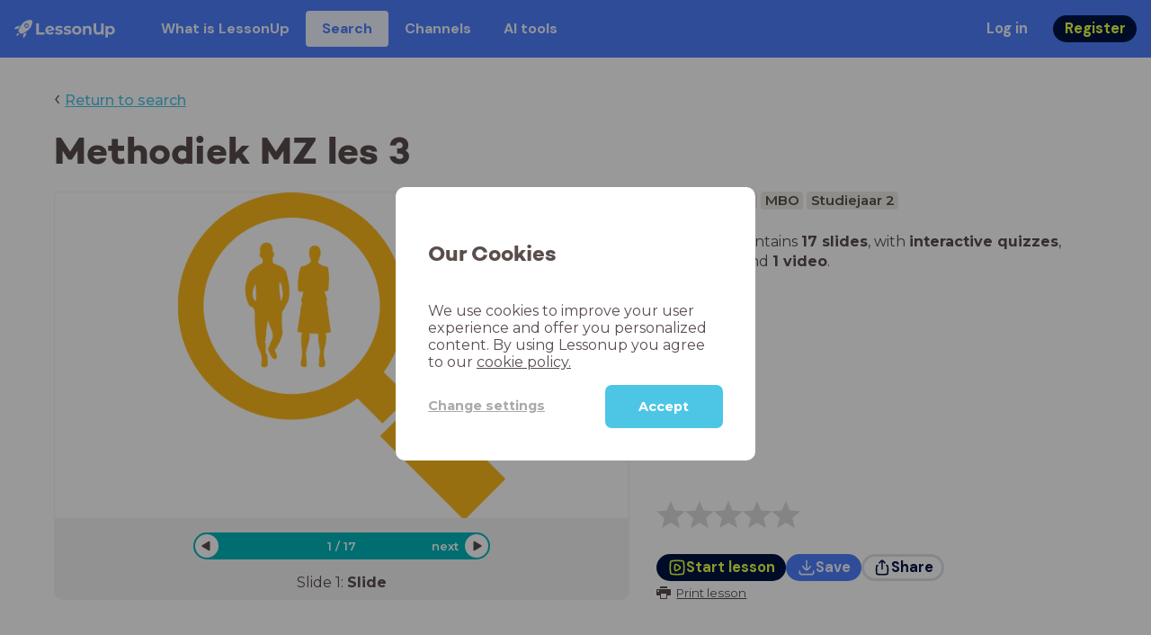

--- FILE ---
content_type: text/html; charset=utf-8
request_url: https://www.lessonup.com/en/lesson/aSX3ZrgXjH7q9NxHQ
body_size: 39791
content:

    <!DOCTYPE html>
    <html lang="en">
      <head>
        <meta charset="UTF-8" />
        <meta name="viewport" content="width=device-width, initial-scale=1.0" />
        <meta http-equiv="X-UA-Compatible" content="ie=edge" />
        <meta name="theme-color" content="#4dc6e6" />
        <title data-rh="true">Methodiek MZ les 3 - LessonUp</title> <meta data-rh="true" name="twitter:site" content="@lessonup"/><meta data-rh="true" name="robots" content="index, noimageindex"/><meta data-rh="true" name="description" content/><meta data-rh="true" property="twitter:card" content="summary"/><meta data-rh="true" property="og:title" content="Methodiek MZ les 3"/><meta data-rh="true" property="og:description" content="Les Verzorgende voor MBO"/><meta data-rh="true" property="og:image" content="https://lh3.googleusercontent.com/DT6BwbcGmfJJNS-vqtVMYQHbtDrI7qUGqvbsf9FKFH2LW0TXer8wDwIKd-Ym1bQetZcWJQXAju5v78vQP5RvezKfuGwuFfv9NWDGf9s=w580-h326-c"/> <link data-rh="true" rel="canonical" href="https://www.lessonup.com/en/lesson/aSX3ZrgXjH7q9NxHQ"/><link data-rh="true" rel="alternate" href="https://www.lessonup.com/nl/lesson/aSX3ZrgXjH7q9NxHQ" hrefLang="nl"/><link data-rh="true" rel="alternate" href="https://www.lessonup.com/en/lesson/aSX3ZrgXjH7q9NxHQ" hrefLang="en"/>
        <link rel="icon" type="image/png" href="/search/public/img/favicon.png" />
        <link rel="shortcut icon" href="/search/public/img/favicon.png" />
        
    <link href="https://fonts.googleapis.com/css?family=Montserrat:400,500,600,700|Open+Sans:400,600|Montserrat+Alternates:400,600,700|DM+Sans:400,500,700|Plus+Jakarta+Sans:800&display=fallback" rel="stylesheet" /><link href="/search/public/fonts/primaryFonts.css" rel="stylesheet" /> 
    <link rel="stylesheet" type="text/css" href="/search/public/dist/client.27ab742219bf7372f498.css" />
    <style data-emotion="css-global lrov9u">*{box-sizing:border-box;}a{color:inherit;}h1,h2,h3,h4,h5,h6{font-weight:inherit;}button{background:transparent;border:0;padding:0;}button:not(:disabled){cursor:pointer;}@supports selector(:focus-visible){a:focus-visible,button:focus-visible,input:focus-visible,textarea:focus-visible,select:focus-visible{outline:none;}}a:focus-visible,button:focus-visible,input:focus-visible,textarea:focus-visible,select:focus-visible{outline:2px solid var(--color-new-focus-stroke);}dl,figure{margin:0;}:root{--color-primary-text:#E5FF45;--color-primary-background:#001343;--color-primary-hover:#102969;--color-primary-container-text:#001343;--color-primary-container-background:#E5FF45;--color-primary-container-hover:#CEE63E;--color-secondary-text:#EFF4FF;--color-secondary-background:#4E7FFF;--color-secondary-hover:#7a9fff;--color-secondary-container-text:#4E7FFF;--color-secondary-container-background:#EFF4FF;--color-secondary-container-hover:#DFE8FF;--color-tertiary-text:#5957C9;--color-tertiary-background:#D2D1FF;--color-tertiary-container-text:#6F6EBA;--color-tertiary-container-background:#F4F3FF;--color-surface-text:#001343;--color-surface-background:#FFFFFF;--color-surface-hover:rgba(0, 19, 67, 0.04);--color-surface1-text:#001343;--color-surface-background-1:#F7F5F2;--color-surface2-text:#001343;--color-surface-background-2:#EFEAE5;--color-surface3-text:#001343;--color-surface-background-3:#E7E0D9;--color-surface4-text:#001343;--color-surface-background-4:#DFD5CC;--color-surface5-text:#001343;--color-surface-background-5:#D7CBBF;--color-overlay-text:#FFFFFF;--color-overlay-background:rgba(0, 19, 67, 0.5);--color-overlay-surface-text:#001343;--color-overlay-surface-background:rgba(255, 255, 255, 0.9);--color-outline-background:rgba(0, 19, 67, 0.13);--color-outline-hover:rgba(0, 19, 67, 0.42);--color-error-text:#FDEDED;--color-error-background:#EC484D;--color-error-container-text:#EC484D;--color-error-container-background:#FDEDED;--color-success-text:#E4F3E5;--color-success-background:#4CAF50;--color-success-container-text:#4CAF50;--color-success-container-background:#E4F3E5;--color-warning-text:#FFF5D7;--color-warning-background:#C37C12;--color-warning-container-text:#C37C12;--color-warning-container-background:#FFF5D7;--color-focus-text:#F4EEFF;--color-focus-background:#A64EFF;--color-disabled-text:rgba(0, 19, 67, 0.6);--color-disabled-background:rgba(0, 19, 67, 0.125);--color-disabled-surface-text:#AE977F;--color-disabled-surface-background:rgba(174, 151, 127, 0.1);--color-high-contrast-text:#fff;--color-high-contrast-background:#000;--color-high-contrast-disabled-text:rgba(0,0,0,.5);--color-high-contrast-disabled-background:rgba(0,0,0,.05);--color-ai-text:#FFFFFF;--color-ai-gradient:linear-gradient(135deg, #4E7FFF, #A64EFF);--color-gradient-1:linear-gradient(135deg, #CAD9FF, #B9B8FF);--color-gradient-2:linear-gradient(180deg, rgba(223, 232, 255, 100), rgba(223, 232, 255, 0));--color-loader-skeleton-gradient-start:linear-gradient(90deg, rgba(255, 255, 255, 0), rgba(255, 255, 255, 75), rgba(255, 255, 255, 0));--color-new-surface-stroke:#DFE1E7;--color-new-surface-on:#001343;--color-new-surface-fill:#FFFFFF;--color-new-surface-strokesubjacent:#DFE1E7;--color-new-surface-onSubjacent:#001343;--color-new-surface-fillSubjacent:#EBEDEF;--color-new-surface-fillFeedback:#F5F6F7;--color-new-black-stroke:#474B52;--color-new-black-on:#E4E5E7;--color-new-black-fill:#000000;--color-new-black-strokesubjacent:#53575F;--color-new-black-onSubjacent:#ADB1B8;--color-new-black-fillSubjacent:#303236;--color-new-black-fillFeedback:#242529;--color-new-white-stroke:#D6D8DB;--color-new-white-on:#18191B;--color-new-white-fill:#FFFFFF;--color-new-white-strokesubjacent:#D1D7E0;--color-new-white-onSubjacent:#474B52;--color-new-white-fillSubjacent:#E4E5E7;--color-new-white-fillFeedback:#F0F2F5;--color-new-primary-stroke:#001343;--color-new-primary-on:#E5FF45;--color-new-primary-fill:#001343;--color-new-primary-stroke-subjacent:#001343;--color-new-primary-on-subjacent:#E5FF45;--color-new-primary-fill-subjacent:#00288F;--color-new-primary-fillFeedback:#102969;--color-new-secondary-stroke:#4E7FFF;--color-new-secondary-on:#EFF4FF;--color-new-secondary-fill:#4E7FFF;--color-new-secondary-stroke-subjacent:#4E7FFF;--color-new-secondary-on-subjacent:#EFF4FF;--color-new-secondary-fill-subjacent:#336BFF;--color-new-secondary-fillFeedback:#7A9FFF;--color-new-tertiary-stroke:#D2D1FF;--color-new-tertiary-on:#5957C9;--color-new-tertiary-fill:#D2D1FF;--color-new-tetirary-stroke-subjacent:#D2D1FF;--color-new-tetirary-on-subjacent:#5957C9;--color-new-tertiary-fill-subjacent:#E6E5FF;--color-new-tertiary-fillFeedback:#E1E0FF;--color-new-ai-stroke:#4E7FFF;--color-new-ai-on:#FFFFFF;--color-new-ai-fill:#4E7FFF;--color-new-ai-fillGradient:linear-gradient(135deg, #4E7FFF, #A64EFF);--color-new-ai-stroke-subjacent:#4E7FFF;--color-new-ai-on-subjacent:#FFFFFF;--color-new-ai-fill-subjacent:#336BFF;--color-new-ai-fillFeedback:#7A9FFF;--color-new-negative-stroke:#EC484D;--color-new-negative-on:#EC484D;--color-new-negative-fill:#FFE8ED;--color-new-negative-stroke-subjacent:#EC484D;--color-new-negative-on-subjacent:#EC484D;--color-new-negative-fill-subjacent:#FFCCD7;--color-new-negative-fillFeedback:#FFB2C3;--color-new-positive-stroke:#42A546;--color-new-positive-on:#42A546;--color-new-positive-fill:#ECFFF0;--color-new-positive-stroke-subjacent:#42A546;--color-new-positive-on-subjacent:#42A546;--color-new-positive-fill-subjacent:#D1FFDB;--color-new-positive-fillFeedback:#B8FFC7;--color-new-warning-stroke:#C37C12;--color-new-warning-on:#C37C12;--color-new-warning-fill:#FFF5D7;--color-new-warning-stroke-subjacent:#C37C12;--color-new-warning-on-subjacent:#C37C12;--color-new-warning-fill-subjacent:#FFEEBD;--color-new-warning-fillFeedback:#FFE8A3;--color-new-active-stroke:#C7D8FF;--color-new-active-on:#4E7FFF;--color-new-active-fill:#EFF4FF;--color-new-active-stroke-subjacent:#EFF4FF;--color-new-active-on-subjacent:#4E7FFF;--color-new-active-fill-subjacent:#C7D8FF;--color-new-active-fillFeedback:#DFE8FF;--color-new-disabled-stroke:#DFE1E7;--color-new-disabled-on:#66718E;--color-new-disabled-fill:#DFE1E7;--color-new-disabled-stroke-subjacent:#DFE1E7;--color-new-disabled-on-subjacent:#66718E;--color-new-disabled-fill-subjacent:#DFE1E7;--color-new-disabled-fillFeedback:#DFE1E7;--color-new-focus-stroke:#A64EFF;--color-new-luminocityDark-stroke:#1A1A1A4D;--color-new-luminocityDark-on:#1A1A1AD9;--color-new-luminocityDark-fill:#1A1A1A4D;--color-new-luminocityLight-stroke:#E5E5E54D;--color-new-luminocityLight-on:#E5E5E5D9;--color-new-luminocityLight-fill:#E5E5E54D;--color-new-skeleton-fill:#777D88;}</style><style data-emotion="css sstbqj zfb3pf 119m6lo 1b4p18b 1uj1bkn 1yncu0c pwu84r 17j8dvx 1k9anzb 1k8qijt 1bc4zvp l9rgi3 hpj7dl xjx6ca 3vurgw 1fk9npj 10faasc 145iwns 1ohkngb 1dhfdau">.css-sstbqj{position:absolute;right:30px;top:30px;}.css-zfb3pf{position:relative;}@media print{.css-zfb3pf{display:none;}}.css-119m6lo{height:64px;padding-left:16px;padding-right:16px;display:-webkit-box;display:-webkit-flex;display:-ms-flexbox;display:flex;-webkit-align-items:center;-webkit-box-align:center;-ms-flex-align:center;align-items:center;background-color:var(--color-secondary-background);color:var(--color-secondary-text);}@media (max-width: 1023px){.css-119m6lo .tbv_default,.css-119m6lo .tbv_desktop-only{display:none;}}@media (min-width: 1024px){.css-119m6lo .tbv_mobile-only{display:none;}}.css-1b4p18b{height:40px;display:-webkit-box;display:-webkit-flex;display:-ms-flexbox;display:flex;-webkit-align-items:center;-webkit-box-align:center;-ms-flex-align:center;align-items:center;cursor:pointer;margin-right:32px;}.css-1uj1bkn{fill:currentColor;width:auto;height:20px;}.css-1yncu0c{display:-webkit-box;display:-webkit-flex;display:-ms-flexbox;display:flex;-webkit-flex:1;-ms-flex:1;flex:1;-webkit-align-items:center;-webkit-box-align:center;-ms-flex-align:center;align-items:center;}.css-pwu84r{font-size:1rem;line-height:1.5rem;font-weight:800;font-family:"DM Sans",ui-sans-serif,system-ui;font-style:normal;}.css-pwu84r:is(p),.css-pwu84r p{margin:0;}.css-17j8dvx{display:-webkit-box;display:-webkit-flex;display:-ms-flexbox;display:flex;margin:0;padding:0;}.css-1k9anzb{display:-webkit-inline-box;display:-webkit-inline-flex;display:-ms-inline-flexbox;display:inline-flex;list-style-type:none;margin:0;white-space:nowrap;border-radius:4px;}.css-1k9anzb>*{display:-webkit-box;display:-webkit-flex;display:-ms-flexbox;display:flex;line-height:36px;padding:0 16px;border:2px solid transparent;border-radius:4px;}.css-1k9anzb *:focus-visible{outline:none;border:2px solid var(--color-new-focus-stroke);}.css-1k9anzb a{-webkit-text-decoration:none;text-decoration:none;}.css-1k9anzb:hover{-webkit-text-decoration:underline;text-decoration:underline;}.css-1k8qijt{display:-webkit-inline-box;display:-webkit-inline-flex;display:-ms-inline-flexbox;display:inline-flex;list-style-type:none;margin:0;white-space:nowrap;border-radius:4px;background-color:var(--color-secondary-container-background);color:var(--color-secondary-container-text);}.css-1k8qijt>*{display:-webkit-box;display:-webkit-flex;display:-ms-flexbox;display:flex;line-height:36px;padding:0 16px;border:2px solid transparent;border-radius:4px;}.css-1k8qijt *:focus-visible{outline:none;border:2px solid var(--color-new-focus-stroke);}.css-1k8qijt a{-webkit-text-decoration:none;text-decoration:none;}.css-1k8qijt:hover{-webkit-text-decoration:underline;text-decoration:underline;}.css-1bc4zvp{margin-left:auto;display:-webkit-box;display:-webkit-flex;display:-ms-flexbox;display:flex;-webkit-align-items:center;-webkit-box-align:center;-ms-flex-align:center;align-items:center;}.css-1bc4zvp >*~*{margin-left:16px;}.css-l9rgi3{-webkit-flex-direction:row;-ms-flex-direction:row;flex-direction:row;display:-webkit-box;display:-webkit-flex;display:-ms-flexbox;display:flex;}.css-l9rgi3 >*~*{margin-left:16px!important;}.css-hpj7dl{width:auto;display:-webkit-inline-box;display:-webkit-inline-flex;display:-ms-inline-flexbox;display:inline-flex;-webkit-align-items:center;-webkit-box-align:center;-ms-flex-align:center;align-items:center;-webkit-box-pack:center;-ms-flex-pack:center;-webkit-justify-content:center;justify-content:center;gap:5px;padding:5px 12.5px;border-radius:40px;color:var(--color-new-secondary-on);background:var(--color-new-secondary-fill);background-origin:border-box;border:none;-webkit-text-decoration:none;text-decoration:none;}.css-hpj7dl>svg{-webkit-flex-shrink:0;-ms-flex-negative:0;flex-shrink:0;width:1.25rem;height:1.25rem;}.css-hpj7dl:hover{background:var(--color-new-secondary-fillFeedback);}.css-xjx6ca{font-size:1.015625rem;line-height:1.25rem;font-family:"DM Sans",ui-sans-serif,system-ui;font-weight:700;font-style:normal;margin:0;display:-webkit-box;display:-webkit-flex;display:-ms-flexbox;display:flex;-webkit-align-items:center;-webkit-box-align:center;-ms-flex-align:center;align-items:center;-webkit-box-pack:center;-ms-flex-pack:center;-webkit-justify-content:center;justify-content:center;overflow:hidden;position:relative;}.css-3vurgw{overflow:hidden;text-overflow:ellipsis;white-space:nowrap;opacity:1;}.css-1fk9npj{width:auto;display:-webkit-inline-box;display:-webkit-inline-flex;display:-ms-inline-flexbox;display:inline-flex;-webkit-align-items:center;-webkit-box-align:center;-ms-flex-align:center;align-items:center;-webkit-box-pack:center;-ms-flex-pack:center;-webkit-justify-content:center;justify-content:center;gap:5px;padding:5px 12.5px;border-radius:40px;color:var(--color-new-primary-on);background:var(--color-new-primary-fill);background-origin:border-box;border:none;-webkit-text-decoration:none;text-decoration:none;}.css-1fk9npj>svg{-webkit-flex-shrink:0;-ms-flex-negative:0;flex-shrink:0;width:1.25rem;height:1.25rem;}.css-1fk9npj:hover{background:var(--color-new-primary-fillFeedback);}.css-10faasc{margin-left:8px;display:none;}@media (max-width: 1023px){.css-10faasc{display:block;}}.css-145iwns{width:auto;display:-webkit-inline-box;display:-webkit-inline-flex;display:-ms-inline-flexbox;display:inline-flex;-webkit-align-items:center;-webkit-box-align:center;-ms-flex-align:center;align-items:center;-webkit-box-pack:center;-ms-flex-pack:center;-webkit-justify-content:center;justify-content:center;gap:5px;padding:5px;border-radius:40px;color:var(--color-new-secondary-on);background:var(--color-new-secondary-fill);background-origin:border-box;border:none;-webkit-text-decoration:none;text-decoration:none;}.css-145iwns>svg{-webkit-flex-shrink:0;-ms-flex-negative:0;flex-shrink:0;width:1.25rem;height:1.25rem;}.css-145iwns:hover{background:var(--color-new-secondary-fillFeedback);}.css-1ohkngb{width:auto;display:-webkit-inline-box;display:-webkit-inline-flex;display:-ms-inline-flexbox;display:inline-flex;-webkit-align-items:center;-webkit-box-align:center;-ms-flex-align:center;align-items:center;-webkit-box-pack:center;-ms-flex-pack:center;-webkit-justify-content:center;justify-content:center;gap:5px;padding:2.5px 10px;border-radius:40px;color:var(--color-new-surface-on);background:var(--color-new-surface-fill);background-origin:border-box;border:2.5px solid var(--color-new-surface-stroke);-webkit-text-decoration:none;text-decoration:none;}.css-1ohkngb>svg{-webkit-flex-shrink:0;-ms-flex-negative:0;flex-shrink:0;width:1.25rem;height:1.25rem;}.css-1ohkngb:hover{background:var(--color-new-surface-fillFeedback);}.css-1dhfdau{background-color:var(--color-secondary-background);color:var(--color-secondary-text);}</style>
   
    
    <!-- Google Tag Manager -->
    <script nonce="ba8fedb0-2bd7-4e6f-b715-b83afe620fbe">
      (function (w, d, s, l, i) {
        w[l] = w[l] || [];
        w[l].push({ 'gtm.start': new Date().getTime(), event: 'gtm.js' });
        var f = d.getElementsByTagName(s)[0],
          j = d.createElement(s),
          dl = l != 'dataLayer' ? '&l=' + l : '';
        j.async = true;
        j.src = 'https://www.googletagmanager.com/gtm.js?id=' + i + dl;
        f.parentNode.insertBefore(j, f);
      })(window, document, 'script', 'dataLayer', 'GTM-N3SLDFQ');
    </script>
    <!-- End Google Tag Manager -->
  
    
    <!-- Global site tag (gtag.js) - Google Analytics -->
    <script nonce="ba8fedb0-2bd7-4e6f-b715-b83afe620fbe" async src="https://www.googletagmanager.com/gtag/js?id=G-DBSWZ6Z27F"></script>
    <script nonce="ba8fedb0-2bd7-4e6f-b715-b83afe620fbe">
      window.dataLayer = window.dataLayer || [];
      function gtag() {
        dataLayer.push(arguments);
      }
      gtag('js', new Date());
    </script>
  
  
      </head>
      <body>
        <!-- Google Tag Manager (noscript) -->
        <noscript
          ><iframe
            src="https://www.googletagmanager.com/ns.html?id=GTM-N3SLDFQ"
            height="0"
            width="0"
            style="display:none;visibility:hidden"
          ></iframe
        ></noscript>
        <!-- End Google Tag Manager (noscript) -->
        <div id="app" class="wrap-inner"><link rel="preload" as="image" href="https://lh3.googleusercontent.com/iKy2LiGVPAfm2_S9dklxuYIqGGwNV9NOgeDZ0pU429hqVQpGMwjhC2duTxl5g6dDI6EivczNrKucmYC1pvnX06AbVRcavGbuXZUb5A=s42"/><link rel="preload" as="image" href="https://lh3.googleusercontent.com/AWNVNzvkg50Q-7WcBnSHfJsaJD-WrbIG7GurJfEuak7-pDLisoi0wumY2yYM85IJdHemo-8AfEsc93qnkBnT_n0zTrY=s42"/><link rel="preload" as="image" href="https://lh3.googleusercontent.com/cxYGuduhs0MtkUYuUtiADaMGrcq4tkleVQbbDSQnD1oQY77HY_ej-2rsFg-PRMhylI_9HXQsjvEmZnNJKoSE_EK7P_vi=s42"/><!--$--><div id="searchToastContainer" class="css-sstbqj"><section class="Toastify" aria-live="polite" aria-atomic="false" aria-relevant="additions text" aria-label="Notifications Alt+T"></section></div><div class="h-100"><div class="nav-bar css-zfb3pf"><nav class="css-119m6lo"><a href="/site/en" class="css-1b4p18b"><svg xmlns="http://www.w3.org/2000/svg" width="181" height="32" fill="none" viewBox="0 0 181 32" class="css-1uj1bkn"><path fill="currentColor" d="M8.1 25.6c.2-.8 0-1.3-.2-1.5-.2-.3-.7-.4-1.5-.2-2.6.7-2.9 4-3 4.6.7 0 4-.3 4.7-2.9M8 13.4l1.4-2.5c-1.9-.2-5.4.2-9.4 4.3l1.5 1.5s3.1-1 5.2-.5zM18.6 24l-2.8 1.3c.5 2-.5 5.2-.5 5.2l1.5 1.5c4-4 4.5-7.5 4.3-9.4z"></path><path fill="currentColor" fill-rule="evenodd" d="M22.2 9.8a.8.8 0 0 1-1.1 0 .8.8 0 1 1 1 0Zm1.2-1.2a2.5 2.5 0 0 0-3.6 0 2.5 2.5 0 1 0 3.6 0" clip-rule="evenodd"></path><path fill="currentColor" fill-rule="evenodd" d="M24.4 13.2a4 4 0 0 1-5.6 0 4 4 0 1 1 5.6 0M31 1c-.7-.7-1.8-1-3.2-1a21.5 21.5 0 0 0-16.3 10.2A39 39 0 0 0 7 19.6a7.8 7.8 0 0 0 .6 1.5 9 9 0 0 0 1.4 2 8.3 8.3 0 0 0 3.5 2 29.7 29.7 0 0 0 5.5-2.4 39 39 0 0 0 7-4.8c6.6-6.5 8.4-14.5 6-16.9" clip-rule="evenodd"></path><path fill="currentColor" d="M174.4 18.6c0-2.6-1.7-4.2-3.9-4.2s-3.8 1.6-3.8 4.2 1.7 4.2 3.8 4.2c2.2 0 4-1.6 4-4.2Zm4.5 0c0 4.8-3.3 7.8-7.6 7.8-1.9 0-3.4-.6-4.6-1.8v7h-4.4V11h4.2v1.8c1.1-1.3 2.8-2 4.8-2 4.3 0 7.6 3 7.6 7.8M159 6.5v19.7h-4.5v-2.4c-1.3 1.8-3.4 2.7-6 2.7-4.5 0-7.4-3-7.4-8.5V6.5h4.6v11.4c0 3.2 1.7 4.7 4.1 4.7 2.7 0 4.6-1.6 4.6-5V6.5h4.5Zm-21.6 11v8.7H133v-8c0-2.5-1.1-3.6-3-3.6-2.2 0-3.7 1.3-3.7 4.1v7.5H122V11h4.2v1.8c1.2-1.3 3-2 5-2 3.6 0 6.3 2.1 6.3 6.7ZM115 18.6c0-2.6-1.7-4.2-4-4.2-2.1 0-3.8 1.6-3.8 4.2s1.7 4.2 3.9 4.2 3.8-1.6 3.8-4.2Zm-12.3 0c0-4.5 3.5-7.8 8.4-7.8 4.8 0 8.3 3.3 8.3 7.8 0 4.6-3.5 7.8-8.3 7.8-4.9 0-8.4-3.2-8.4-7.8m-15.1 6.2 1.5-3.2c1.4 1 3.4 1.5 5.3 1.5 2 0 2.8-.5 2.8-1.4 0-2.5-9.2 0-9.2-6 0-2.9 2.6-4.9 7-4.9 2.1 0 4.4.5 5.9 1.3l-1.5 3.2c-1.5-.9-3-1.2-4.4-1.2-2 0-2.8.7-2.8 1.4 0 2.6 9.2.1 9.2 6.1 0 2.8-2.7 4.8-7.2 4.8a13 13 0 0 1-6.6-1.6m-15.2 0 1.5-3.2a9 9 0 0 0 5.2 1.5c2 0 2.8-.5 2.8-1.4 0-2.5-9.1 0-9.1-6 0-2.9 2.6-4.9 7-4.9 2 0 4.4.5 5.8 1.3l-1.4 3.2c-1.5-.9-3-1.2-4.4-1.2-2 0-2.8.7-2.8 1.4 0 2.6 9.1.1 9.1 6.1 0 2.8-2.6 4.8-7.1 4.8a13 13 0 0 1-6.6-1.6m-13-6.6 7.4-1.5a3.6 3.6 0 0 0-3.6-2.6c-2.2 0-3.7 1.5-3.8 4Zm8.2 3.2L70 24q-2.1 2.4-6.3 2.4c-5.2 0-8.6-3.3-8.6-7.8s3.4-7.8 8.1-7.8c4.3 0 7.8 2.8 7.8 7.7l-11.2 2.1c.7 1.5 2 2.3 4 2.3 1.7 0 2.8-.5 3.8-1.5M39.1 6.5h4.6v16h9.9v3.7H39V6.5Z"></path></svg></a><div class="css-1yncu0c"><div class="tbv_default"><div class="css-pwu84r"><ul class="TopBarItemList css-17j8dvx"><li class="css-1k9anzb"><a href="/site/en/teachers">What is LessonUp</a></li><li class="css-1k8qijt"><a href="/en/lessons/us">Search</a></li><li class="css-1k9anzb"><a href="/en/channels">Channels</a></li><li class="css-1k9anzb"><a href="/en/app/ai-tools">AI tools</a></li></ul></div></div><div class="TopBarRight css-1bc4zvp"><div class="tbv_default"><div class="css-l9rgi3"><button class="css-hpj7dl"><span class="css-xjx6ca"><div class="css-3vurgw">Log in</div></span></button><button class="css-1fk9npj"><span class="css-xjx6ca"><div class="css-3vurgw">Register</div></span></button></div></div></div></div><div class="css-10faasc"><button class="css-145iwns"><svg xmlns="http://www.w3.org/2000/svg" width="24" height="24" fill="none" viewBox="0 0 24 24"><path stroke="currentColor" stroke-linecap="round" stroke-linejoin="round" stroke-width="2" d="M2.742 4.5h18.516M2.742 12h18.516M2.742 19.5h18.516"></path></svg></button></div></nav></div><div class="app-layout"><div class="app-layout-content"><div><div class="lesson-page-section page-center lesson-page-view"><div class="lesson-page__back"><span class="lesson-page__back-arrow">‹</span><a class="link-prominent" href="/en/lessons/">Return to search</a></div><div class="lesson-overview"><h1 class="ui-heading ui-heading--h0 lesson-overview__title">Methodiek MZ les 3</h1><div class="lesson-preview" tabindex="0"><div class="lesson-preview__player-container"><div class="relative"><div class="lesson-preview__player"><div class="pin-view"><div id="slide" data-allow-image-zoom="0" class="pin-container view-mode slide-color-1 slide-layout-3 has-image "><div class="slide-color-1 slide-layout-3 has-image content-background"></div><div data-component-id="image" comp-remote-event="click" class="image opacity-100" style="background-image:url(https://zeteenpunt.nl/wp-content/uploads/2019/03/Iconen-De-methodiek-KLASSE.png)"></div><div data-component-id="image2" comp-remote-event="click" class="image2 opacity-100"></div><div class="view-components"></div></div></div><div class="lesson-preview__player-nav"><div class="player-nav-button player-nav-button-left"><button class="button-unstyled lesson-preview__player-navbutton"><svg viewBox="0 0 9 12" class="arrow-left" width="10" height="12"><path d="M7.486.909L.429 5.143a1 1 0 000 1.714l7.057 4.234A1 1 0 009 10.234V1.766A1 1 0 007.486.91z" fill="currentColor" fill-rule="evenodd"></path></svg></button></div><div class="lesson-preview__player-nav-count"><span>1<!-- --> / <!-- -->17</span></div><div class="player-nav-button player-nav-button-right clickable"><span class="navigation-text-button">next</span><button class="button-unstyled lesson-preview__player-navbutton"><svg viewBox="0 0 9 12" class="arrow-right" width="10" height="12"><path d="M1.514.909l7.057 4.234a1 1 0 010 1.714l-7.057 4.234A1 1 0 010 10.234V1.766A1 1 0 011.514.91z" fill="currentColor" fill-rule="evenodd"></path></svg></button></div></div></div><div class="lesson-preview__slide-info"><span>Slide <!-- -->1<!-- -->: <strong>Slide</strong></span></div></div></div><div class="lesson-preview__content"><div class="lesson-overview-meta"><div><div class="ui-tags lesson-overview-meta-section"><span title="Verzorgende" class="ui-tag ui-tag--large bg-warm-gray">Verzorgende</span><span title="MBO" class="ui-tag ui-tag--large bg-warm-gray">MBO</span><span title="Studiejaar 2" class="ui-tag ui-tag--large bg-warm-gray">Studiejaar 2</span></div><div class="lesson-overview-meta-section"><div class="lesson-overview-meta__description "><p>This lesson contains <strong>17 slides</strong>, <!-- -->with<!-- --> <span><strong>interactive quizzes</strong>, <strong>text slides</strong> and <strong>1 video</strong></span>.</p></div></div></div><div class="lesson-overview-meta-action-section"><div class="feedback_bar lesson-overview-meta-section" style="font-size:2em"><svg xmlns="http://www.w3.org/2000/svg" version="1.1" viewBox="0 0 222 210" class="feedback_bar__star feedback_bar__star--sizing-to-font feedback_bar__star--animations" fill="#dcdbdc"><path d="M179.46 209.73l-68.28-41.51-68.107 41.79 18.381-77.77L.661 80.38 80.3 73.835 110.84-.009l30.838 73.717 79.665 6.222-60.58 52.11z" stroke="none" stroke-width="10" fill="#dcdbdc" class="svg_star_path"></path></svg><svg xmlns="http://www.w3.org/2000/svg" version="1.1" viewBox="0 0 222 210" class="feedback_bar__star feedback_bar__star--sizing-to-font feedback_bar__star--animations" fill="#dcdbdc"><path d="M179.46 209.73l-68.28-41.51-68.107 41.79 18.381-77.77L.661 80.38 80.3 73.835 110.84-.009l30.838 73.717 79.665 6.222-60.58 52.11z" stroke="none" stroke-width="10" fill="#dcdbdc" class="svg_star_path"></path></svg><svg xmlns="http://www.w3.org/2000/svg" version="1.1" viewBox="0 0 222 210" class="feedback_bar__star feedback_bar__star--sizing-to-font feedback_bar__star--animations" fill="#dcdbdc"><path d="M179.46 209.73l-68.28-41.51-68.107 41.79 18.381-77.77L.661 80.38 80.3 73.835 110.84-.009l30.838 73.717 79.665 6.222-60.58 52.11z" stroke="none" stroke-width="10" fill="#dcdbdc" class="svg_star_path"></path></svg><svg xmlns="http://www.w3.org/2000/svg" version="1.1" viewBox="0 0 222 210" class="feedback_bar__star feedback_bar__star--sizing-to-font feedback_bar__star--animations" fill="#dcdbdc"><path d="M179.46 209.73l-68.28-41.51-68.107 41.79 18.381-77.77L.661 80.38 80.3 73.835 110.84-.009l30.838 73.717 79.665 6.222-60.58 52.11z" stroke="none" stroke-width="10" fill="#dcdbdc" class="svg_star_path"></path></svg><svg xmlns="http://www.w3.org/2000/svg" version="1.1" viewBox="0 0 222 210" class="feedback_bar__star feedback_bar__star--sizing-to-font feedback_bar__star--animations" fill="#dcdbdc"><path d="M179.46 209.73l-68.28-41.51-68.107 41.79 18.381-77.77L.661 80.38 80.3 73.835 110.84-.009l30.838 73.717 79.665 6.222-60.58 52.11z" stroke="none" stroke-width="10" fill="#dcdbdc" class="svg_star_path"></path></svg></div><div class="lesson-overview-meta__buttons lesson-overview-meta-section"><div><button class="css-1fk9npj"><svg xmlns="http://www.w3.org/2000/svg" width="24" height="24" fill="none" viewBox="0 0 24 24"><path stroke="currentColor" stroke-linecap="round" stroke-linejoin="round" stroke-width="2" d="M3.273 19.33c.078.72.65 1.292 1.37 1.37 2.353.258 4.818.611 7.357.611s5.004-.353 7.358-.61a1.55 1.55 0 0 0 1.369-1.37c.251-2.345.584-4.801.584-7.331s-.333-4.986-.584-7.33a1.55 1.55 0 0 0-1.37-1.37c-2.353-.258-4.818-.611-7.357-.611s-5.004.353-7.358.61c-.72.08-1.291.65-1.369 1.37C3.022 7.014 2.69 9.47 2.69 12s.333 4.986.584 7.33"></path><path stroke="currentColor" stroke-linecap="round" stroke-linejoin="round" stroke-width="2" d="M8.78 12c0 .844.144 2.057.283 3.029.123.864.977 1.418 1.8 1.125 1.973-.702 3.814-1.782 5.08-3.402a1.22 1.22 0 0 0 0-1.504c-1.266-1.62-3.107-2.7-5.08-3.402-.823-.293-1.677.261-1.8 1.125-.14.972-.284 2.185-.284 3.029"></path></svg><span class="css-xjx6ca"><div class="css-3vurgw">Start lesson</div></span></button></div><button class="css-hpj7dl"><svg xmlns="http://www.w3.org/2000/svg" width="24" height="24" fill="none" viewBox="0 0 24 24" class="icon"><path stroke="currentColor" stroke-linecap="round" stroke-linejoin="round" stroke-width="2" d="M2.728 16.908v1.427a2.853 2.853 0 0 0 2.853 2.852H18.42a2.853 2.853 0 0 0 2.852-2.852v-1.427M7.044 10.485c.972 1.789 2.42 3.419 4.285 4.546.413.25.93.25 1.342 0 1.865-1.128 3.312-2.758 4.284-4.546M12 15.218V2.813"></path></svg><span class="css-xjx6ca"><div class="css-3vurgw"><span>Save</span></div></span></button><button class="css-1ohkngb"><svg xmlns="http://www.w3.org/2000/svg" width="24" height="24" fill="none" viewBox="0 0 24 24"><path stroke="currentColor" stroke-linecap="round" stroke-linejoin="round" stroke-width="2" d="M5.961 9.158a1.56 1.56 0 0 0-1.374 1.372 39.2 39.2 0 0 0 0 9.114 1.56 1.56 0 0 0 1.374 1.372c3.087.343 8.99.343 12.078 0a1.56 1.56 0 0 0 1.374-1.372 39.2 39.2 0 0 0 0-9.114 1.56 1.56 0 0 0-1.374-1.372M12 13.898V2.727m3.533 3.031c-1.074-1.356-1.805-1.987-2.894-2.813a1.04 1.04 0 0 0-1.277 0c-1.09.826-1.82 1.457-2.894 2.813"></path></svg><span class="css-xjx6ca"><div class="css-3vurgw">Share</div></span></button></div><div class="lesson-overview-meta__sub-buttons lesson-overview-meta-section"><button type="button" class="text-button-comp fg-text print-button"><svg viewBox="0 0 32 32" class="icon" fill="currentcolor"><path d="M8 2h16v4H8V2zM30 8H2c-1.1 0-2 .9-2 2v10c0 1.1.9 2 2 2h6v8h16v-8h6c1.1 0 2-.9 2-2V10c0-1.1-.9-2-2-2zM4 14a2 2 0 11-.001-3.999A2 2 0 014 14zm18 14H10V18h12v10z"></path></svg>Print lesson</button></div></div></div></div></div><div class="lesson-overview-introduction"><div class="lesson-overview-introduction-text"></div></div><div><h2 class="ui-heading ui-heading--h1">Items in this lesson</h2><div class="lesson-overview-pins lesson-overview-pin-grid"><div class="pin-flow-40"><div class="pin-wrapper"><div class="pin-view lesson-overview-pin thumbPreview"><div id="slide" data-allow-image-zoom="0" class="pin-container view-mode slide-color-1 slide-layout-3 has-image "><div class="slide-color-1 slide-layout-3 has-image content-background"></div><div data-component-id="image" comp-remote-event="click" class="image opacity-100" style="background-image:url(https://zeteenpunt.nl/wp-content/uploads/2019/03/Iconen-De-methodiek-KLASSE.png)"></div><div data-component-id="image2" comp-remote-event="click" class="image2 opacity-100"></div><div class="view-components"></div></div></div><h4 class="ui-heading ui-heading--h3 lesson-overview-pin-title">Slide <!-- -->1<!-- --> -<!-- --> <!-- -->Slide</h4></div><div class="pin-wrapper"><div class="pin-view lesson-overview-pin thumbPreview"><div id="wordweb" data-allow-image-zoom="0" class="pin-container view-mode wordweb-color-1 wordweb-layout-1  "><div class="wordweb-color-1 wordweb-layout-1  content-background"></div><div data-component-id="image" comp-remote-event="click" class="image opacity-100"></div><div class="balloons"><div style="left:44%;top:15%" class="balloon arrow-left"><svg viewBox="0 0 512 512" class="svg-icon tuutje"><path d="M 1 1 H 510 L 1 510 H 1"></path></svg></div><div style="left:67.33500000000001%;top:23.787%" class="balloon arrow-left"><svg viewBox="0 0 512 512" class="svg-icon tuutje"><path d="M 1 1 H 510 L 1 510 H 1"></path></svg></div><div style="left:77%;top:45%" class="balloon arrow-left"><svg viewBox="0 0 512 512" class="svg-icon tuutje"><path d="M 1 1 H 510 L 1 510 H 1"></path></svg></div><div style="left:67.33500000000001%;top:66.213%" class="balloon arrow-left"><svg viewBox="0 0 512 512" class="svg-icon tuutje"><path d="M 1 1 H 510 L 1 510 H 1"></path></svg></div><div style="left:44%;top:75%" class="balloon arrow-right"><svg viewBox="0 0 512 512" class="svg-icon tuutje"><path d="M 1 1 H 510 L 1 510 H 1"></path></svg></div><div style="left:20.665%;top:66.213%" class="balloon arrow-right"><svg viewBox="0 0 512 512" class="svg-icon tuutje"><path d="M 1 1 H 510 L 1 510 H 1"></path></svg></div><div style="left:11%;top:45%" class="balloon arrow-right"><svg viewBox="0 0 512 512" class="svg-icon tuutje"><path d="M 1 1 H 510 L 1 510 H 1"></path></svg></div><div style="left:20.665%;top:23.787%" class="balloon arrow-right"><svg viewBox="0 0 512 512" class="svg-icon tuutje"><path d="M 1 1 H 510 L 1 510 H 1"></path></svg></div></div><div class="view-components"></div><div id="word" class="font-size-80">methodisch werken</div></div></div><h4 class="ui-heading ui-heading--h3 lesson-overview-pin-title">Slide <!-- -->2<!-- --> -<!-- --> <!-- -->Mind map</h4></div><div class="pin-wrapper"><div class="pin-view lesson-overview-pin thumbPreview"><div id="slide" data-allow-image-zoom="1" class="pin-container view-mode slide-color-1 slide-layout-1  "><div class="slide-color-1 slide-layout-1  content-background"></div><div data-component-id="image" comp-remote-event="click" class="image opacity-100"></div><div data-component-id="image2" comp-remote-event="click" class="image2 opacity-100"></div><div id="text1" class="text text-comp text1 text-align-1 font-size-100 font-undefined"><div class="text-inner">methodisch werken&nbsp;</div></div><div id="text2" class="text text-comp text2 text-align-1 font-size-60 font-undefined"><div class="text-inner"><div>een vaste doordachte manier van werken om een bepaald doel te bereiken.</div><div>werken volgens een bepaalde methode</div></div></div><div class="view-components"></div></div></div><h4 class="ui-heading ui-heading--h3 lesson-overview-pin-title">Slide <!-- -->3<!-- --> -<!-- --> <!-- -->Slide</h4></div><div class="pin-wrapper"><div class="pin-view lesson-overview-pin thumbPreview"><div id="slide" data-allow-image-zoom="1" class="pin-container view-mode slide-color-1 slide-layout-2  "><div class="slide-color-1 slide-layout-2  content-background"></div><div data-component-id="image" comp-remote-event="click" class="image opacity-100"></div><div data-component-id="image2" comp-remote-event="click" class="image2 opacity-100"></div><div id="text1" class="text text-comp text1 text-align-1 font-size-100 font-undefined"><div class="text-inner">methode</div></div><div id="text2" class="text text-comp text2 text-align-1 font-size-60 font-undefined"><div class="text-inner"><div>- over wie gaat het</div><div>- wat wil ik met de methode bereiken</div><div>- hoe ga ik te werk</div><div>- wanneer neem ik welke stappen</div><div>- wat is samenhang en faserinh van de stappen</div></div></div><div class="view-components"></div></div></div><h4 class="ui-heading ui-heading--h3 lesson-overview-pin-title">Slide <!-- -->4<!-- --> -<!-- --> <!-- -->Slide</h4></div><div class="pin-wrapper"><div class="pin-view lesson-overview-pin thumbPreview"><div id="slide" data-allow-image-zoom="1" class="pin-container view-mode slide-color-1 slide-layout-1  "><div class="slide-color-1 slide-layout-1  content-background"></div><div data-component-id="image" comp-remote-event="click" class="image opacity-100"></div><div data-component-id="image2" comp-remote-event="click" class="image2 opacity-100"></div><div id="text1" class="text text-comp text1 text-align-1 font-size-100 font-undefined"><div class="text-inner">methodisch werken</div></div><div id="text2" class="text text-comp text2 text-align-1 font-size-60 font-undefined"><div class="text-inner"><div>1 is doelgericht (wat is het doel)</div><div>2 planmatig (werken volgens stappen)</div><div>3 procesmatig (moet je dingen bijsturen)</div><div>4 bewust (goed nadenken over wat je doet)</div></div></div><div class="view-components"></div></div></div><h4 class="ui-heading ui-heading--h3 lesson-overview-pin-title">Slide <!-- -->5<!-- --> -<!-- --> <!-- -->Slide</h4></div><div class="pin-wrapper"><div class="pin-view lesson-overview-pin thumbPreview"><div id="openQuestion" data-allow-image-zoom="0" class="pin-container view-mode openQuestion-color-1 openQuestion-layout-1  "><div class="openQuestion-color-1 openQuestion-layout-1  content-background"></div><div id="title" class="question text-align-undefined font-size-80"> <span>wat zijn de 8 levensterreinen voor de basis van methodisch werken</span><br/></div><div class="component-area"><div class="scale-up"><div class="view-components"></div></div></div><div class="placeholder-answers"></div></div></div><h4 class="ui-heading ui-heading--h3 lesson-overview-pin-title">Slide <!-- -->6<!-- --> -<!-- --> <!-- -->Open question</h4></div><div class="pin-wrapper"><div class="pin-view lesson-overview-pin thumbPreview"><div id="question" data-allow-image-zoom="0" class="pin-container view-mode question-color-1 question-layout-1  "><div class="question-color-1 question-layout-1  content-background"></div><div id="title" class="question text-align-undefined font-size-80"> <span>wat is het voordeel aan methodisch werken</span><br/></div><div class="component-area"><div class="scale-up"><div class="view-components"></div></div></div><div id="answers" class="show-in-fullscreen"><div class="answer answer1 default" data-role="select-answer" data-nr="1"><div class="inner"><div translate="no" class="nr ">A</div><div class="answer-text font-size-60">het tussentijds of achteraf beoordelen van een agenda</div></div></div><div class="answer answer2 default" data-role="select-answer" data-nr="2"><div class="inner"><div translate="no" class="nr ">B</div><div class="answer-text font-size-60">je doorloopt alles stappen van het proces</div></div></div><div class="answer answer3 default" data-role="select-answer" data-nr="3"><div class="inner"><div translate="no" class="nr ">C</div><div class="answer-text font-size-60">een bepaalde kijk op iets, een richtinggevende zienswijze</div></div></div><div class="answer answer4 default" data-role="select-answer" data-nr="4"><div class="inner"><div translate="no" class="nr ">D</div><div class="answer-text font-size-60">de product en procesevaluatie</div></div></div></div></div></div><h4 class="ui-heading ui-heading--h3 lesson-overview-pin-title">Slide <!-- -->7<!-- --> -<!-- --> <!-- -->Quiz</h4></div><div class="pin-wrapper"><div class="pin-view lesson-overview-pin thumbPreview"><div id="openQuestion" data-allow-image-zoom="0" class="pin-container view-mode openQuestion-color-1 openQuestion-layout-1  "><div class="openQuestion-color-1 openQuestion-layout-1  content-background"></div><div id="title" class="question text-align-undefined font-size-80"> <span>blz 113 wat hoort er allemaal bij fase 1 de voorbereiding</span><br/></div><div class="component-area"><div class="scale-up"><div class="view-components"></div></div></div><div class="placeholder-answers"></div></div></div><h4 class="ui-heading ui-heading--h3 lesson-overview-pin-title">Slide <!-- -->8<!-- --> -<!-- --> <!-- -->Open question</h4></div><div class="pin-wrapper"><div class="pin-view lesson-overview-pin thumbPreview"><div id="openQuestion" data-allow-image-zoom="0" class="pin-container view-mode openQuestion-color-1 openQuestion-layout-1  "><div class="openQuestion-color-1 openQuestion-layout-1  content-background"></div><div id="title" class="question text-align-undefined font-size-80"> <span>fase 2: wat hoort er allemaal bij de uitvoering </span><br/></div><div class="component-area"><div class="scale-up"><div class="view-components"></div></div></div><div class="placeholder-answers"></div></div></div><h4 class="ui-heading ui-heading--h3 lesson-overview-pin-title">Slide <!-- -->9<!-- --> -<!-- --> <!-- -->Open question</h4></div><div class="pin-wrapper"><div class="pin-view lesson-overview-pin thumbPreview"><div id="openQuestion" data-allow-image-zoom="0" class="pin-container view-mode openQuestion-color-1 openQuestion-layout-1  "><div class="openQuestion-color-1 openQuestion-layout-1  content-background"></div><div id="title" class="question text-align-undefined font-size-80"> <span>fase 3: wat hoort er bij de afrondingsfase</span><br/></div><div class="component-area"><div class="scale-up"><div class="view-components"></div></div></div><div class="placeholder-answers"></div></div></div><h4 class="ui-heading ui-heading--h3 lesson-overview-pin-title">Slide <!-- -->10<!-- --> -<!-- --> <!-- -->Open question</h4></div><div class="pin-wrapper"><div class="pin-view lesson-overview-pin thumbPreview"><div id="slide" data-allow-image-zoom="1" class="pin-container view-mode slide-color-1 slide-layout-1  "><div class="slide-color-1 slide-layout-1  content-background"></div><div data-component-id="image" comp-remote-event="click" class="image opacity-100"></div><div data-component-id="image2" comp-remote-event="click" class="image2 opacity-100"></div><div id="text1" class="text text-comp text1 text-align-1 font-size-100 font-undefined"><div class="text-inner">smart</div></div><div id="text2" class="text text-comp text2 text-align-1 font-size-60 font-undefined"><div class="text-inner"><div>specifiek</div><div>meetbaar</div><div>acceptabel</div><div>realistisch</div><div>tijdgebonden</div></div></div><div class="view-components"></div></div></div><h4 class="ui-heading ui-heading--h3 lesson-overview-pin-title">Slide <!-- -->11<!-- --> -<!-- --> <!-- -->Slide</h4></div><div class="pin-wrapper"><div class="pin-view lesson-overview-pin thumbPreview"><div id="slide" data-allow-image-zoom="1" class="pin-container view-mode slide-color-1 slide-layout-1  "><div class="slide-color-1 slide-layout-1  content-background"></div><div data-component-id="image" comp-remote-event="click" class="image opacity-100"></div><div data-component-id="image2" comp-remote-event="click" class="image2 opacity-100"></div><div id="text1" class="text text-comp text1 text-align-1 font-size-100 font-undefined"><div class="text-inner">evalueren</div></div><div id="text2" class="text text-comp text2 text-align-1 font-size-60 font-undefined"><div class="text-inner">is het tussentijds of achteraf beoordelen van een activiteit of handeling op vooraf opgestelde criteria</div></div><div class="view-components"></div></div></div><h4 class="ui-heading ui-heading--h3 lesson-overview-pin-title">Slide <!-- -->12<!-- --> -<!-- --> <!-- -->Slide</h4></div><div class="pin-wrapper"><div class="pin-view lesson-overview-pin thumbPreview"><div id="slide" data-allow-image-zoom="0" class="pin-container view-mode slide-color-1 slide-layout-3 has-image "><div class="slide-color-1 slide-layout-3 has-image content-background"></div><div data-component-id="image" comp-remote-event="click" class="image opacity-100" style="background-image:url(https://www.sofeast.com/wp-content/uploads/2019/02/PDCA_chart.png)"></div><div data-component-id="image2" comp-remote-event="click" class="image2 opacity-100"></div><div class="view-components"></div></div></div><h4 class="ui-heading ui-heading--h3 lesson-overview-pin-title">Slide <!-- -->13<!-- --> -<!-- --> <!-- -->Slide</h4></div><div class="pin-wrapper"><div class="pin-view lesson-overview-pin thumbPreview"><div class="video-thumb playerWrapper"><div class="icon icon-color icon-youtube"></div></div></div><h4 class="ui-heading ui-heading--h3 lesson-overview-pin-title">Slide <!-- -->14<!-- --> -<!-- --> <!-- -->Video</h4></div><div class="pin-wrapper"><div class="pin-view lesson-overview-pin thumbPreview"><div id="slide" data-allow-image-zoom="1" class="pin-container view-mode slide-color-1 slide-layout-1  "><div class="slide-color-1 slide-layout-1  content-background"></div><div data-component-id="image" comp-remote-event="click" class="image opacity-100"></div><div data-component-id="image2" comp-remote-event="click" class="image2 opacity-100"></div><div id="text1" class="text text-comp text1 text-align-1 font-size-100 font-undefined"><div class="text-inner">visie</div></div><div id="text2" class="text text-comp text2 text-align-1 font-size-60 font-undefined"><div class="text-inner"><div>een visie is een bepaalde kijk op iets, een gezichtspunt, een richtinggevende zienswijze</div><div><br /></div><div>het is het gewenste langetermijnperspectief van een bedrijf/ afdeling</div></div></div><div class="view-components"></div></div></div><h4 class="ui-heading ui-heading--h3 lesson-overview-pin-title">Slide <!-- -->15<!-- --> -<!-- --> <!-- -->Slide</h4></div><div class="pin-wrapper"><div class="pin-view lesson-overview-pin thumbPreview"><div id="openQuestion" data-allow-image-zoom="0" class="pin-container view-mode openQuestion-color-1 openQuestion-layout-1  "><div class="openQuestion-color-1 openQuestion-layout-1  content-background"></div><div id="title" class="question text-align-undefined font-size-80"> <span>waardoor wordt een visie beinvloed</span><br/></div><div class="component-area"><div class="scale-up"><div class="view-components"></div></div></div><div class="placeholder-answers"></div></div></div><h4 class="ui-heading ui-heading--h3 lesson-overview-pin-title">Slide <!-- -->16<!-- --> -<!-- --> <!-- -->Open question</h4></div><div class="pin-wrapper"><div class="pin-view lesson-overview-pin thumbPreview"><div id="slide" data-allow-image-zoom="1" class="pin-container view-mode slide-color-1 slide-layout-1  "><div class="slide-color-1 slide-layout-1  content-background"></div><div data-component-id="image" comp-remote-event="click" class="image opacity-100"></div><div data-component-id="image2" comp-remote-event="click" class="image2 opacity-100"></div><div id="text1" class="text text-comp text1 text-align-1 font-size-100 font-undefined"><div class="text-inner">opdrachten maken&nbsp;</div></div><div id="text2" class="text text-comp text2 text-align-1 font-size-60 font-undefined"><div class="text-inner"><div>blz 96 - 100</div><div>opdracht 1, 2 3, 4, 6&nbsp;</div><div><br /></div></div></div><div class="view-components"></div></div></div><h4 class="ui-heading ui-heading--h3 lesson-overview-pin-title">Slide <!-- -->17<!-- --> -<!-- --> <!-- -->Slide</h4></div><div class="pin-wrapper dummy"></div><div class="pin-wrapper dummy"></div><div class="pin-wrapper dummy"></div><div class="pin-wrapper dummy"></div></div></div></div></div></div><div class="lesson-page__more-like-this"><div class="lesson-page-section page-center"><h2 class="lesson-page__header">More lessons like this</h2><div class="lesson-summary-cards"><div class="base-summary-card lesson-summary-card"><a class="lesson-summary-card__inner" href="/en/lesson/DYeQveMxkoEudJB7n"><div class="lesson-summary-card__top"><div class="lesson-summary-card__thumbnail-container"><button class="lesson-summary-card__context-menu-button" type="button" aria-label="open-lesson-menu"><svg xmlns="http://www.w3.org/2000/svg" width="24" height="24" fill="none" viewBox="0 0 24 24"><path fill="currentColor" d="M5.708 14c1.28 0 2-.72 2-2s-.72-2-2-2-2 .72-2 2 .72 2 2 2M12 14c1.28 0 2-.72 2-2s-.72-2-2-2-2 .72-2 2 .72 2 2 2M18.292 14c1.28 0 2-.72 2-2s-.72-2-2-2-2 .72-2 2 .72 2 2 2"></path></svg></button><div class="preview-thumbnail"><div class="aspect-ratio-box" style="padding-top:73.16017316017316%"><div class="aspect-ratio-box-content"><picture><source type="image/webp" srcSet="https://lh3.googleusercontent.com/iq-mtmSbJxnnwkaScOISHHD3ufQVbAyLvXMly94_ihSfF94F2w30VbByIV3NnB7qmfxSXhdkeIuMNIVzooFK1bNqIviW_-djo6Q-lQ=s330-rw 1x, https://lh3.googleusercontent.com/iq-mtmSbJxnnwkaScOISHHD3ufQVbAyLvXMly94_ihSfF94F2w30VbByIV3NnB7qmfxSXhdkeIuMNIVzooFK1bNqIviW_-djo6Q-lQ=s660-rw 2x, https://lh3.googleusercontent.com/iq-mtmSbJxnnwkaScOISHHD3ufQVbAyLvXMly94_ihSfF94F2w30VbByIV3NnB7qmfxSXhdkeIuMNIVzooFK1bNqIviW_-djo6Q-lQ=s990-rw 3x"/><source srcSet="https://lh3.googleusercontent.com/iq-mtmSbJxnnwkaScOISHHD3ufQVbAyLvXMly94_ihSfF94F2w30VbByIV3NnB7qmfxSXhdkeIuMNIVzooFK1bNqIviW_-djo6Q-lQ=s330 1x, https://lh3.googleusercontent.com/iq-mtmSbJxnnwkaScOISHHD3ufQVbAyLvXMly94_ihSfF94F2w30VbByIV3NnB7qmfxSXhdkeIuMNIVzooFK1bNqIviW_-djo6Q-lQ=s660 2x, https://lh3.googleusercontent.com/iq-mtmSbJxnnwkaScOISHHD3ufQVbAyLvXMly94_ihSfF94F2w30VbByIV3NnB7qmfxSXhdkeIuMNIVzooFK1bNqIviW_-djo6Q-lQ=s990 3x"/><img class="preview-thumbnail__image" src="https://lh3.googleusercontent.com/iq-mtmSbJxnnwkaScOISHHD3ufQVbAyLvXMly94_ihSfF94F2w30VbByIV3NnB7qmfxSXhdkeIuMNIVzooFK1bNqIviW_-djo6Q-lQ=s330" width="231" height="169" alt=""/></picture></div></div></div></div></div><div class="lesson-summary-card__bottom"><h3 class="lesson-summary-card__title">4V 2.5 DNA en de celcyclus dl1</h3><div class="lesson-summary-card__meta-info"><time class="lesson-summary-card__creation-date" dateTime="2023-05-24T09:29:38.924Z">May 2023</time> - <strong>29<!-- --> <!-- -->slides</strong></div><div class="ui-tags lesson-summary-card__tags"><span title="Biologie" class="ui-tag ui-tag--small bg-warm-gray">Biologie</span><span title="Middelbare school" class="ui-tag ui-tag--small bg-warm-gray">Middelbare school</span><span title="vwo" class="ui-tag ui-tag--small bg-warm-gray">vwo</span><span title="Leerjaar 4" class="ui-tag ui-tag--small bg-warm-gray">Leerjaar 4</span></div></div></a></div><div class="base-summary-card lesson-summary-card"><a class="lesson-summary-card__inner" href="/en/lesson/pj2pd6f5m6QtwGcdu"><div class="lesson-summary-card__top"><div class="lesson-summary-card__thumbnail-container"><button class="lesson-summary-card__context-menu-button" type="button" aria-label="open-lesson-menu"><svg xmlns="http://www.w3.org/2000/svg" width="24" height="24" fill="none" viewBox="0 0 24 24"><path fill="currentColor" d="M5.708 14c1.28 0 2-.72 2-2s-.72-2-2-2-2 .72-2 2 .72 2 2 2M12 14c1.28 0 2-.72 2-2s-.72-2-2-2-2 .72-2 2 .72 2 2 2M18.292 14c1.28 0 2-.72 2-2s-.72-2-2-2-2 .72-2 2 .72 2 2 2"></path></svg></button><div class="preview-thumbnail"><div class="aspect-ratio-box" style="padding-top:73.16017316017316%"><div class="aspect-ratio-box-content"><picture><source type="image/webp" srcSet="https://lh3.googleusercontent.com/rKajegLCmO-eXqrcnDuRUoDIPSdXMe_v6jCn3DmmiZLgRxuSJgd-t0WiQcLMIlPCubEPGE5d92AcowdfMphHtdaF2SVPWgTB7eK9fvE=s330-rw 1x, https://lh3.googleusercontent.com/rKajegLCmO-eXqrcnDuRUoDIPSdXMe_v6jCn3DmmiZLgRxuSJgd-t0WiQcLMIlPCubEPGE5d92AcowdfMphHtdaF2SVPWgTB7eK9fvE=s660-rw 2x, https://lh3.googleusercontent.com/rKajegLCmO-eXqrcnDuRUoDIPSdXMe_v6jCn3DmmiZLgRxuSJgd-t0WiQcLMIlPCubEPGE5d92AcowdfMphHtdaF2SVPWgTB7eK9fvE=s990-rw 3x"/><source srcSet="https://lh3.googleusercontent.com/rKajegLCmO-eXqrcnDuRUoDIPSdXMe_v6jCn3DmmiZLgRxuSJgd-t0WiQcLMIlPCubEPGE5d92AcowdfMphHtdaF2SVPWgTB7eK9fvE=s330 1x, https://lh3.googleusercontent.com/rKajegLCmO-eXqrcnDuRUoDIPSdXMe_v6jCn3DmmiZLgRxuSJgd-t0WiQcLMIlPCubEPGE5d92AcowdfMphHtdaF2SVPWgTB7eK9fvE=s660 2x, https://lh3.googleusercontent.com/rKajegLCmO-eXqrcnDuRUoDIPSdXMe_v6jCn3DmmiZLgRxuSJgd-t0WiQcLMIlPCubEPGE5d92AcowdfMphHtdaF2SVPWgTB7eK9fvE=s990 3x"/><img class="preview-thumbnail__image" src="https://lh3.googleusercontent.com/rKajegLCmO-eXqrcnDuRUoDIPSdXMe_v6jCn3DmmiZLgRxuSJgd-t0WiQcLMIlPCubEPGE5d92AcowdfMphHtdaF2SVPWgTB7eK9fvE=s330" width="231" height="169" alt=""/></picture></div></div></div></div></div><div class="lesson-summary-card__bottom"><h3 class="lesson-summary-card__title">Les 10 - Verdiepingsles Informatie schriftelijk communiceren</h3><div class="lesson-summary-card__meta-info"><time class="lesson-summary-card__creation-date" dateTime="2025-09-17T14:56:44.430Z">September 2025</time> - <strong>17<!-- --> <!-- -->slides</strong></div><div class="ui-tags lesson-summary-card__tags"><span title="Mentorles" class="ui-tag ui-tag--small bg-warm-gray">Mentorles</span><span title="LOB" class="ui-tag ui-tag--small bg-warm-gray">LOB</span><span title="1 meer vakken" class="ui-tag ui-tag--small bg-warm-gray">+1</span><span title="Middelbare school" class="ui-tag ui-tag--small bg-warm-gray">Middelbare school</span><span title="vwo" class="ui-tag ui-tag--small bg-warm-gray">vwo</span><span title="Leerjaar 4-6" class="ui-tag ui-tag--small bg-warm-gray">Leerjaar 4-6</span></div></div></a><a class="thumb-banner thumb-banner--icon" href="/en/channel/iclon"><img class="thumb-banner__icon" src="https://lh3.googleusercontent.com/iKy2LiGVPAfm2_S9dklxuYIqGGwNV9NOgeDZ0pU429hqVQpGMwjhC2duTxl5g6dDI6EivczNrKucmYC1pvnX06AbVRcavGbuXZUb5A=s42" width="14" height="14" alt="ICLON"/><span class="thumb-banner-text">ICLON</span></a></div><div class="base-summary-card lesson-summary-card"><a class="lesson-summary-card__inner" href="/en/lesson/ptHHTeEojACTnzYEr"><div class="lesson-summary-card__top"><div class="lesson-summary-card__thumbnail-container"><button class="lesson-summary-card__context-menu-button" type="button" aria-label="open-lesson-menu"><svg xmlns="http://www.w3.org/2000/svg" width="24" height="24" fill="none" viewBox="0 0 24 24"><path fill="currentColor" d="M5.708 14c1.28 0 2-.72 2-2s-.72-2-2-2-2 .72-2 2 .72 2 2 2M12 14c1.28 0 2-.72 2-2s-.72-2-2-2-2 .72-2 2 .72 2 2 2M18.292 14c1.28 0 2-.72 2-2s-.72-2-2-2-2 .72-2 2 .72 2 2 2"></path></svg></button><div class="preview-thumbnail"><div class="aspect-ratio-box" style="padding-top:73.16017316017316%"><div class="aspect-ratio-box-content"><picture><source type="image/webp" srcSet="https://lh3.googleusercontent.com/2gC18knm3wSJH3k3gxMk17bErSJPgvt1rhUyK8ZBrPFo_etlIEDTTyP0VDfMVG11IbsosCUsyoNhePgX2wlu8vv9=s330-rw 1x, https://lh3.googleusercontent.com/2gC18knm3wSJH3k3gxMk17bErSJPgvt1rhUyK8ZBrPFo_etlIEDTTyP0VDfMVG11IbsosCUsyoNhePgX2wlu8vv9=s660-rw 2x, https://lh3.googleusercontent.com/2gC18knm3wSJH3k3gxMk17bErSJPgvt1rhUyK8ZBrPFo_etlIEDTTyP0VDfMVG11IbsosCUsyoNhePgX2wlu8vv9=s990-rw 3x"/><source srcSet="https://lh3.googleusercontent.com/2gC18knm3wSJH3k3gxMk17bErSJPgvt1rhUyK8ZBrPFo_etlIEDTTyP0VDfMVG11IbsosCUsyoNhePgX2wlu8vv9=s330 1x, https://lh3.googleusercontent.com/2gC18knm3wSJH3k3gxMk17bErSJPgvt1rhUyK8ZBrPFo_etlIEDTTyP0VDfMVG11IbsosCUsyoNhePgX2wlu8vv9=s660 2x, https://lh3.googleusercontent.com/2gC18knm3wSJH3k3gxMk17bErSJPgvt1rhUyK8ZBrPFo_etlIEDTTyP0VDfMVG11IbsosCUsyoNhePgX2wlu8vv9=s990 3x"/><img class="preview-thumbnail__image" src="https://lh3.googleusercontent.com/2gC18knm3wSJH3k3gxMk17bErSJPgvt1rhUyK8ZBrPFo_etlIEDTTyP0VDfMVG11IbsosCUsyoNhePgX2wlu8vv9=s330" width="231" height="169" alt=""/></picture></div></div></div></div></div><div class="lesson-summary-card__bottom"><h3 class="lesson-summary-card__title">Zin in Zin: Ethiek</h3><div class="lesson-summary-card__meta-info"><time class="lesson-summary-card__creation-date" dateTime="2019-03-04T11:06:31.450Z">March 2019</time> - <strong>22<!-- --> <!-- -->slides</strong></div><div class="ui-tags lesson-summary-card__tags"><span title="Filosofie" class="ui-tag ui-tag--small bg-warm-gray">Filosofie</span><span title="Middelbare school" class="ui-tag ui-tag--small bg-warm-gray">Middelbare school</span><span title="vwo" class="ui-tag ui-tag--small bg-warm-gray">vwo</span><span title="Leerjaar 4" class="ui-tag ui-tag--small bg-warm-gray">Leerjaar 4</span></div></div></a></div><div class="base-summary-card lesson-summary-card"><a class="lesson-summary-card__inner" href="/en/lesson/4z6civQqXPzJBjDK5"><div class="lesson-summary-card__top"><div class="lesson-summary-card__thumbnail-container"><button class="lesson-summary-card__context-menu-button" type="button" aria-label="open-lesson-menu"><svg xmlns="http://www.w3.org/2000/svg" width="24" height="24" fill="none" viewBox="0 0 24 24"><path fill="currentColor" d="M5.708 14c1.28 0 2-.72 2-2s-.72-2-2-2-2 .72-2 2 .72 2 2 2M12 14c1.28 0 2-.72 2-2s-.72-2-2-2-2 .72-2 2 .72 2 2 2M18.292 14c1.28 0 2-.72 2-2s-.72-2-2-2-2 .72-2 2 .72 2 2 2"></path></svg></button><div class="preview-thumbnail"><div class="aspect-ratio-box" style="padding-top:73.16017316017316%"><div class="aspect-ratio-box-content"><picture><source type="image/webp" srcSet="https://lh3.googleusercontent.com/-Yyifmnp9dcp38d85G_trJf89Ree8D2jNN3NKY0j88vXJlyVe8ii-L_dHQTkVnoqnCBZvO-uzCkPGzZuY19nKO0YGGR6nIfxqzhE7V7q=s330-rw 1x, https://lh3.googleusercontent.com/-Yyifmnp9dcp38d85G_trJf89Ree8D2jNN3NKY0j88vXJlyVe8ii-L_dHQTkVnoqnCBZvO-uzCkPGzZuY19nKO0YGGR6nIfxqzhE7V7q=s660-rw 2x, https://lh3.googleusercontent.com/-Yyifmnp9dcp38d85G_trJf89Ree8D2jNN3NKY0j88vXJlyVe8ii-L_dHQTkVnoqnCBZvO-uzCkPGzZuY19nKO0YGGR6nIfxqzhE7V7q=s990-rw 3x"/><source srcSet="https://lh3.googleusercontent.com/-Yyifmnp9dcp38d85G_trJf89Ree8D2jNN3NKY0j88vXJlyVe8ii-L_dHQTkVnoqnCBZvO-uzCkPGzZuY19nKO0YGGR6nIfxqzhE7V7q=s330 1x, https://lh3.googleusercontent.com/-Yyifmnp9dcp38d85G_trJf89Ree8D2jNN3NKY0j88vXJlyVe8ii-L_dHQTkVnoqnCBZvO-uzCkPGzZuY19nKO0YGGR6nIfxqzhE7V7q=s660 2x, https://lh3.googleusercontent.com/-Yyifmnp9dcp38d85G_trJf89Ree8D2jNN3NKY0j88vXJlyVe8ii-L_dHQTkVnoqnCBZvO-uzCkPGzZuY19nKO0YGGR6nIfxqzhE7V7q=s990 3x"/><img class="preview-thumbnail__image" src="https://lh3.googleusercontent.com/-Yyifmnp9dcp38d85G_trJf89Ree8D2jNN3NKY0j88vXJlyVe8ii-L_dHQTkVnoqnCBZvO-uzCkPGzZuY19nKO0YGGR6nIfxqzhE7V7q=s330" width="231" height="169" alt=""/></picture></div></div></div></div></div><div class="lesson-summary-card__bottom"><h3 class="lesson-summary-card__title">Levenskunstenaar Firoza Mulahella en Vincent van Gogh</h3><div class="lesson-summary-card__meta-info"><time class="lesson-summary-card__creation-date" dateTime="2022-10-26T11:58:39.457Z">October 2022</time> - <strong>10<!-- --> <!-- -->slides</strong></div><div class="ui-tags lesson-summary-card__tags"><span title="Culturele en kunstzinnige vorming" class="ui-tag ui-tag--small bg-warm-gray">Culturele en kunstzinnige vorming</span><span title="Middelbare school" class="ui-tag ui-tag--small bg-warm-gray">Middelbare school</span><span title="vmbo, mavo, havo, vwo" class="ui-tag ui-tag--small bg-warm-gray">vmbo, mavo, havo, vwo</span><span title="Leerjaar 1-5" class="ui-tag ui-tag--small bg-warm-gray">Leerjaar 1-5</span></div></div></a><a class="thumb-banner thumb-banner--icon" href="/en/channel/van-gogh-museum"><img class="thumb-banner__icon" src="https://lh3.googleusercontent.com/AWNVNzvkg50Q-7WcBnSHfJsaJD-WrbIG7GurJfEuak7-pDLisoi0wumY2yYM85IJdHemo-8AfEsc93qnkBnT_n0zTrY=s42" width="14" height="14" alt="Van Gogh Museum"/><span class="thumb-banner-text">Van Gogh Museum</span></a></div><div class="base-summary-card lesson-summary-card"><a class="lesson-summary-card__inner" href="/en/lesson/CunLawLXdzj5286Tk"><div class="lesson-summary-card__top"><div class="lesson-summary-card__thumbnail-container"><button class="lesson-summary-card__context-menu-button" type="button" aria-label="open-lesson-menu"><svg xmlns="http://www.w3.org/2000/svg" width="24" height="24" fill="none" viewBox="0 0 24 24"><path fill="currentColor" d="M5.708 14c1.28 0 2-.72 2-2s-.72-2-2-2-2 .72-2 2 .72 2 2 2M12 14c1.28 0 2-.72 2-2s-.72-2-2-2-2 .72-2 2 .72 2 2 2M18.292 14c1.28 0 2-.72 2-2s-.72-2-2-2-2 .72-2 2 .72 2 2 2"></path></svg></button><div class="preview-thumbnail"><div class="aspect-ratio-box" style="padding-top:73.16017316017316%"><div class="aspect-ratio-box-content"><picture><source type="image/webp" srcSet="https://lh3.googleusercontent.com/CE3MSes3JxdyzvKpei4zbl_wf6Sz6dDTnoNRPQCBq_9GFlgkwY5yX1vfjdlzNoNtJqE1PSVF79jgT6t8x7CP7En6NWPlnGD6Wk_3UcI=s330-rw 1x, https://lh3.googleusercontent.com/CE3MSes3JxdyzvKpei4zbl_wf6Sz6dDTnoNRPQCBq_9GFlgkwY5yX1vfjdlzNoNtJqE1PSVF79jgT6t8x7CP7En6NWPlnGD6Wk_3UcI=s660-rw 2x, https://lh3.googleusercontent.com/CE3MSes3JxdyzvKpei4zbl_wf6Sz6dDTnoNRPQCBq_9GFlgkwY5yX1vfjdlzNoNtJqE1PSVF79jgT6t8x7CP7En6NWPlnGD6Wk_3UcI=s990-rw 3x"/><source srcSet="https://lh3.googleusercontent.com/CE3MSes3JxdyzvKpei4zbl_wf6Sz6dDTnoNRPQCBq_9GFlgkwY5yX1vfjdlzNoNtJqE1PSVF79jgT6t8x7CP7En6NWPlnGD6Wk_3UcI=s330 1x, https://lh3.googleusercontent.com/CE3MSes3JxdyzvKpei4zbl_wf6Sz6dDTnoNRPQCBq_9GFlgkwY5yX1vfjdlzNoNtJqE1PSVF79jgT6t8x7CP7En6NWPlnGD6Wk_3UcI=s660 2x, https://lh3.googleusercontent.com/CE3MSes3JxdyzvKpei4zbl_wf6Sz6dDTnoNRPQCBq_9GFlgkwY5yX1vfjdlzNoNtJqE1PSVF79jgT6t8x7CP7En6NWPlnGD6Wk_3UcI=s990 3x"/><img class="preview-thumbnail__image" src="https://lh3.googleusercontent.com/CE3MSes3JxdyzvKpei4zbl_wf6Sz6dDTnoNRPQCBq_9GFlgkwY5yX1vfjdlzNoNtJqE1PSVF79jgT6t8x7CP7En6NWPlnGD6Wk_3UcI=s330" width="231" height="169" alt=""/></picture></div></div></div></div></div><div class="lesson-summary-card__bottom"><h3 class="lesson-summary-card__title">4H 2.3 Celdeling en kanker</h3><div class="lesson-summary-card__meta-info"><time class="lesson-summary-card__creation-date" dateTime="2025-07-18T12:36:19.232Z">July 2025</time> - <strong>30<!-- --> <!-- -->slides</strong></div><div class="ui-tags lesson-summary-card__tags"><span title="Biologie" class="ui-tag ui-tag--small bg-warm-gray">Biologie</span><span title="Middelbare school" class="ui-tag ui-tag--small bg-warm-gray">Middelbare school</span><span title="havo" class="ui-tag ui-tag--small bg-warm-gray">havo</span><span title="Leerjaar 4" class="ui-tag ui-tag--small bg-warm-gray">Leerjaar 4</span></div></div></a></div><div class="base-summary-card lesson-summary-card"><a class="lesson-summary-card__inner" href="/en/lesson/A3Wxe7keJuPSjieP9"><div class="lesson-summary-card__top"><div class="lesson-summary-card__thumbnail-container"><button class="lesson-summary-card__context-menu-button" type="button" aria-label="open-lesson-menu"><svg xmlns="http://www.w3.org/2000/svg" width="24" height="24" fill="none" viewBox="0 0 24 24"><path fill="currentColor" d="M5.708 14c1.28 0 2-.72 2-2s-.72-2-2-2-2 .72-2 2 .72 2 2 2M12 14c1.28 0 2-.72 2-2s-.72-2-2-2-2 .72-2 2 .72 2 2 2M18.292 14c1.28 0 2-.72 2-2s-.72-2-2-2-2 .72-2 2 .72 2 2 2"></path></svg></button><div class="preview-thumbnail"><div class="aspect-ratio-box" style="padding-top:73.16017316017316%"><div class="aspect-ratio-box-content"><picture><source type="image/webp" srcSet="https://lh3.googleusercontent.com/6-Y8SRiIONXC2vutA0FfC5KsxMbljilLnKkXXaqs2A8vK_KLuzCFJW56zfSqnyBT5riy2C_OHXSjhgmviqZyxNHi3ho5xVJxsCoHuA=s330-rw 1x, https://lh3.googleusercontent.com/6-Y8SRiIONXC2vutA0FfC5KsxMbljilLnKkXXaqs2A8vK_KLuzCFJW56zfSqnyBT5riy2C_OHXSjhgmviqZyxNHi3ho5xVJxsCoHuA=s660-rw 2x, https://lh3.googleusercontent.com/6-Y8SRiIONXC2vutA0FfC5KsxMbljilLnKkXXaqs2A8vK_KLuzCFJW56zfSqnyBT5riy2C_OHXSjhgmviqZyxNHi3ho5xVJxsCoHuA=s990-rw 3x"/><source srcSet="https://lh3.googleusercontent.com/6-Y8SRiIONXC2vutA0FfC5KsxMbljilLnKkXXaqs2A8vK_KLuzCFJW56zfSqnyBT5riy2C_OHXSjhgmviqZyxNHi3ho5xVJxsCoHuA=s330 1x, https://lh3.googleusercontent.com/6-Y8SRiIONXC2vutA0FfC5KsxMbljilLnKkXXaqs2A8vK_KLuzCFJW56zfSqnyBT5riy2C_OHXSjhgmviqZyxNHi3ho5xVJxsCoHuA=s660 2x, https://lh3.googleusercontent.com/6-Y8SRiIONXC2vutA0FfC5KsxMbljilLnKkXXaqs2A8vK_KLuzCFJW56zfSqnyBT5riy2C_OHXSjhgmviqZyxNHi3ho5xVJxsCoHuA=s990 3x"/><img class="preview-thumbnail__image" src="https://lh3.googleusercontent.com/6-Y8SRiIONXC2vutA0FfC5KsxMbljilLnKkXXaqs2A8vK_KLuzCFJW56zfSqnyBT5riy2C_OHXSjhgmviqZyxNHi3ho5xVJxsCoHuA=s330" width="231" height="169" alt=""/></picture></div></div></div></div></div><div class="lesson-summary-card__bottom"><h3 class="lesson-summary-card__title">4H 2.3 dl2</h3><div class="lesson-summary-card__meta-info"><time class="lesson-summary-card__creation-date" dateTime="2025-07-18T12:36:19.282Z">July 2025</time> - <strong>22<!-- --> <!-- -->slides</strong></div><div class="ui-tags lesson-summary-card__tags"><span title="Biologie" class="ui-tag ui-tag--small bg-warm-gray">Biologie</span><span title="Middelbare school" class="ui-tag ui-tag--small bg-warm-gray">Middelbare school</span><span title="havo" class="ui-tag ui-tag--small bg-warm-gray">havo</span><span title="Leerjaar 4" class="ui-tag ui-tag--small bg-warm-gray">Leerjaar 4</span></div></div></a></div><div class="base-summary-card lesson-summary-card"><a class="lesson-summary-card__inner" href="/en/lesson/Fv6da9tf5oiyemRW8"><div class="lesson-summary-card__top"><div class="lesson-summary-card__thumbnail-container"><button class="lesson-summary-card__context-menu-button" type="button" aria-label="open-lesson-menu"><svg xmlns="http://www.w3.org/2000/svg" width="24" height="24" fill="none" viewBox="0 0 24 24"><path fill="currentColor" d="M5.708 14c1.28 0 2-.72 2-2s-.72-2-2-2-2 .72-2 2 .72 2 2 2M12 14c1.28 0 2-.72 2-2s-.72-2-2-2-2 .72-2 2 .72 2 2 2M18.292 14c1.28 0 2-.72 2-2s-.72-2-2-2-2 .72-2 2 .72 2 2 2"></path></svg></button><div class="preview-thumbnail"><div class="aspect-ratio-box" style="padding-top:73.16017316017316%"><div class="aspect-ratio-box-content"><picture><source type="image/webp" srcSet="https://lh3.googleusercontent.com/m4Vs27Uq43NRUnpd6fvhiZQ1nN1TfntlgNlcgqbYj32YjgIkoINKQYW4yMZk8gfCI2pam2SmUupGn9GAYJjqVJGF5OMLEK1Fx70mO5g=s330-rw 1x, https://lh3.googleusercontent.com/m4Vs27Uq43NRUnpd6fvhiZQ1nN1TfntlgNlcgqbYj32YjgIkoINKQYW4yMZk8gfCI2pam2SmUupGn9GAYJjqVJGF5OMLEK1Fx70mO5g=s660-rw 2x, https://lh3.googleusercontent.com/m4Vs27Uq43NRUnpd6fvhiZQ1nN1TfntlgNlcgqbYj32YjgIkoINKQYW4yMZk8gfCI2pam2SmUupGn9GAYJjqVJGF5OMLEK1Fx70mO5g=s990-rw 3x"/><source srcSet="https://lh3.googleusercontent.com/m4Vs27Uq43NRUnpd6fvhiZQ1nN1TfntlgNlcgqbYj32YjgIkoINKQYW4yMZk8gfCI2pam2SmUupGn9GAYJjqVJGF5OMLEK1Fx70mO5g=s330 1x, https://lh3.googleusercontent.com/m4Vs27Uq43NRUnpd6fvhiZQ1nN1TfntlgNlcgqbYj32YjgIkoINKQYW4yMZk8gfCI2pam2SmUupGn9GAYJjqVJGF5OMLEK1Fx70mO5g=s660 2x, https://lh3.googleusercontent.com/m4Vs27Uq43NRUnpd6fvhiZQ1nN1TfntlgNlcgqbYj32YjgIkoINKQYW4yMZk8gfCI2pam2SmUupGn9GAYJjqVJGF5OMLEK1Fx70mO5g=s990 3x"/><img class="preview-thumbnail__image" src="https://lh3.googleusercontent.com/m4Vs27Uq43NRUnpd6fvhiZQ1nN1TfntlgNlcgqbYj32YjgIkoINKQYW4yMZk8gfCI2pam2SmUupGn9GAYJjqVJGF5OMLEK1Fx70mO5g=s330" width="231" height="169" alt=""/></picture></div></div></div></div></div><div class="lesson-summary-card__bottom"><h3 class="lesson-summary-card__title">2.5 Celcyclus (deel 2) + leren voor biologie</h3><div class="lesson-summary-card__meta-info"><time class="lesson-summary-card__creation-date" dateTime="2023-09-19T15:42:42.307Z">September 2023</time> - <strong>24<!-- --> <!-- -->slides</strong></div><div class="ui-tags lesson-summary-card__tags"><span title="Biologie" class="ui-tag ui-tag--small bg-warm-gray">Biologie</span><span title="Middelbare school" class="ui-tag ui-tag--small bg-warm-gray">Middelbare school</span><span title="vwo" class="ui-tag ui-tag--small bg-warm-gray">vwo</span><span title="Leerjaar 4" class="ui-tag ui-tag--small bg-warm-gray">Leerjaar 4</span></div></div></a></div><div class="base-summary-card lesson-summary-card"><a class="lesson-summary-card__inner" href="/en/lesson/eu3uLP2PzSM2F8AZ7"><div class="lesson-summary-card__top"><div class="lesson-summary-card__thumbnail-container"><button class="lesson-summary-card__context-menu-button" type="button" aria-label="open-lesson-menu"><svg xmlns="http://www.w3.org/2000/svg" width="24" height="24" fill="none" viewBox="0 0 24 24"><path fill="currentColor" d="M5.708 14c1.28 0 2-.72 2-2s-.72-2-2-2-2 .72-2 2 .72 2 2 2M12 14c1.28 0 2-.72 2-2s-.72-2-2-2-2 .72-2 2 .72 2 2 2M18.292 14c1.28 0 2-.72 2-2s-.72-2-2-2-2 .72-2 2 .72 2 2 2"></path></svg></button><div class="preview-thumbnail"><div class="aspect-ratio-box" style="padding-top:73.16017316017316%"><div class="aspect-ratio-box-content"><picture><source type="image/webp" srcSet="https://lh3.googleusercontent.com/f2dmH--xFGH1r-YlPI69MSQMTgfXScGv15i3PcCxPNyru8_80HZqWMBMfWQSN2-vHkYyHvBRTqmkKKkoMRd10ZzcuMnNaK2TCHT_I-w=s330-rw 1x, https://lh3.googleusercontent.com/f2dmH--xFGH1r-YlPI69MSQMTgfXScGv15i3PcCxPNyru8_80HZqWMBMfWQSN2-vHkYyHvBRTqmkKKkoMRd10ZzcuMnNaK2TCHT_I-w=s660-rw 2x, https://lh3.googleusercontent.com/f2dmH--xFGH1r-YlPI69MSQMTgfXScGv15i3PcCxPNyru8_80HZqWMBMfWQSN2-vHkYyHvBRTqmkKKkoMRd10ZzcuMnNaK2TCHT_I-w=s990-rw 3x"/><source srcSet="https://lh3.googleusercontent.com/f2dmH--xFGH1r-YlPI69MSQMTgfXScGv15i3PcCxPNyru8_80HZqWMBMfWQSN2-vHkYyHvBRTqmkKKkoMRd10ZzcuMnNaK2TCHT_I-w=s330 1x, https://lh3.googleusercontent.com/f2dmH--xFGH1r-YlPI69MSQMTgfXScGv15i3PcCxPNyru8_80HZqWMBMfWQSN2-vHkYyHvBRTqmkKKkoMRd10ZzcuMnNaK2TCHT_I-w=s660 2x, https://lh3.googleusercontent.com/f2dmH--xFGH1r-YlPI69MSQMTgfXScGv15i3PcCxPNyru8_80HZqWMBMfWQSN2-vHkYyHvBRTqmkKKkoMRd10ZzcuMnNaK2TCHT_I-w=s990 3x"/><img class="preview-thumbnail__image" src="https://lh3.googleusercontent.com/f2dmH--xFGH1r-YlPI69MSQMTgfXScGv15i3PcCxPNyru8_80HZqWMBMfWQSN2-vHkYyHvBRTqmkKKkoMRd10ZzcuMnNaK2TCHT_I-w=s330" width="231" height="169" alt=""/></picture></div></div></div></div></div><div class="lesson-summary-card__bottom"><h3 class="lesson-summary-card__title">CKV &#x27;Mooi of Lelijk&#x27; uitleg Architectuur</h3><div class="lesson-summary-card__meta-info"><time class="lesson-summary-card__creation-date" dateTime="2025-04-01T13:35:56.276Z">April 2025</time> - <strong>29<!-- --> <!-- -->slides</strong></div><div class="ui-tags lesson-summary-card__tags"><span title="CKV" class="ui-tag ui-tag--small bg-warm-gray">CKV</span><span title="Culturele en kunstzinnige vorming" class="ui-tag ui-tag--small bg-warm-gray">Culturele en kunstzinnige vorming</span><span title="Middelbare school" class="ui-tag ui-tag--small bg-warm-gray">Middelbare school</span><span title="havo, vwo" class="ui-tag ui-tag--small bg-warm-gray">havo, vwo</span><span title="Leerjaar 4" class="ui-tag ui-tag--small bg-warm-gray">Leerjaar 4</span></div></div></a><a class="thumb-banner thumb-banner--icon" href="/en/channel/ckv"><img class="thumb-banner__icon" src="https://lh3.googleusercontent.com/cxYGuduhs0MtkUYuUtiADaMGrcq4tkleVQbbDSQnD1oQY77HY_ej-2rsFg-PRMhylI_9HXQsjvEmZnNJKoSE_EK7P_vi=s42" width="14" height="14" alt="CKV: Culturele &amp; Kunstzinnige Vorming"/><span class="thumb-banner-text">CKV: Culturele &amp; Kunstzinnige Vorming</span></a></div><div class="lesson-summary-card-dummy dummy"></div><div class="lesson-summary-card-dummy dummy"></div><div class="lesson-summary-card-dummy dummy"></div><div class="lesson-summary-card-dummy dummy"></div><div class="lesson-summary-card-dummy dummy"></div><div class="lesson-summary-card-dummy dummy"></div><div class="lesson-summary-card-dummy dummy"></div><div class="lesson-summary-card-dummy dummy"></div><div class="lesson-summary-card-dummy dummy"></div><div class="lesson-summary-card-dummy dummy"></div></div></div></div></div></div><footer class="search-footer css-1dhfdau"><a class="rocket-logo" href="/en/lessons/"><svg width="30" height="30" viewBox="0 0 32 32" fill-rule="evenodd" preserveAspectRatio="xMidYMid meet" fill="currentColor"><g fill-rule="evenodd" preserveAspectRatio="xMidYMid meet"><path d="M8.10791 25.6014C8.33859 24.7836 8.18588 24.3339 7.91093 24.0892C7.66614 23.8141 7.21641 23.6614 6.39859 23.8921C3.80876 24.6263 3.50293 27.9212 3.46838 28.5316C4.07886 28.497 7.37377 28.1912 8.10791 25.6014" fill="currentColor"></path><path d="M8.03871 13.3709C8.47292 12.5253 8.92879 11.7061 9.40109 10.9199C7.51798 10.7412 4.01009 11.1499 0 15.2499L1.5208 16.7375C1.5208 16.7375 4.63417 15.6975 6.72659 16.1621C7.13255 15.2182 7.57142 14.281 8.03871 13.3709Z" fill="currentColor"></path><path d="M18.6291 23.9612C17.7188 24.4287 16.7815 24.8676 15.8378 25.2733C16.3024 27.3657 15.2623 30.4791 15.2623 30.4791L16.7501 32C20.8502 27.9898 21.2588 24.4819 21.0799 22.5989C20.2939 23.0711 19.4747 23.5269 18.6291 23.9612Z" fill="currentColor"></path><path fill-rule="evenodd" clip-rule="evenodd" d="M22.1536 9.7563C22.0063 9.90357 21.8134 9.97721 21.6204 9.97721C21.4273 9.97721 21.2344 9.90357 21.0871 9.7563C20.7926 9.46174 20.7926 8.98436 21.0871 8.68981C21.2344 8.54253 21.4273 8.46889 21.6204 8.46889C21.8134 8.46889 22.0063 8.54253 22.1536 8.68981C22.4482 8.98436 22.4482 9.46174 22.1536 9.7563ZM23.4181 8.58657C22.9216 8.09024 22.2711 7.84189 21.6204 7.84189C20.9698 7.84189 20.3192 8.09024 19.8226 8.58657C18.8298 9.57942 18.8298 11.1892 19.8226 12.182C20.3192 12.6783 20.9698 12.9265 21.6204 12.9265C22.2711 12.9265 22.9216 12.6783 23.4181 12.182C24.4109 11.1892 24.4109 9.57942 23.4181 8.58657Z" fill="currentColor"></path><path fill-rule="evenodd" clip-rule="evenodd" d="M24.422 13.1896C23.6729 13.9388 22.6769 14.3516 21.6174 14.3516C20.5579 14.3516 19.5618 13.9388 18.8126 13.1896C17.2662 11.6427 17.2662 9.12583 18.8128 7.5789C19.5618 6.8297 20.5579 6.41693 21.6174 6.41693C22.6769 6.41693 23.6729 6.8297 24.4221 7.57908C25.9686 9.12583 25.9686 11.6427 24.422 13.1896ZM30.9834 1.01628C30.3114 0.344152 29.1914 0.000688939 27.7839 0.000688939C24.2013 0.000688939 18.7534 2.22408 14.0692 6.90929C13.0907 7.88788 12.3126 9.04967 11.545 10.2006C10.7261 11.4288 9.98479 12.7086 9.31066 14.0218C8.78207 15.0514 8.29436 16.1023 7.8493 17.1703C7.68605 17.5616 7.52879 17.9549 7.3781 18.351C7.23452 18.7291 7.09657 19.1094 6.96863 19.4929C6.98083 19.5401 6.99366 19.5873 7.00685 19.6341C7.0807 19.8887 7.16874 20.1392 7.26813 20.3852C7.36653 20.6285 7.47572 20.8675 7.59541 21.1009C7.95687 21.8076 8.41497 22.4662 8.96286 23.0414C9.53789 23.5894 10.1964 24.0476 10.9029 24.4092C11.1364 24.5288 11.3752 24.638 11.6185 24.7364C11.8643 24.8358 12.1149 24.9239 12.3694 24.9979C12.4162 25.011 12.4633 25.0239 12.5106 25.0361C12.894 24.908 13.2744 24.7701 13.6523 24.6264C14.0482 24.4757 14.4415 24.3185 14.8327 24.1552C15.9005 23.7099 16.9513 23.2223 17.9806 22.6936C19.2935 22.0194 20.573 21.2777 21.801 20.4587C22.9517 19.6909 24.1132 18.9126 25.0916 17.934C31.6159 11.4084 33.366 3.3994 30.9834 1.01628" fill="currentColor"></path></g></svg><span>LessonUp</span></a><div class="search-footer-nav-container"><div class="search-footer-nav"><a href="/en/terms" class="search-footer-nav-item">Terms</a><a href="/en/privacy" class="search-footer-nav-item">Privacy Statement</a><a href="/en/cookie-statement" class="search-footer-nav-item">Cookie Statement</a><a href="/en/contact" class="search-footer-nav-item">Contact</a></div></div><div class="search-footer-slot-right"><div class="language-switch language-switch-navbar"><div class="language-switch-button icon icon-language"><span class="selected-language">English</span><svg transform="" width="13" height="7" viewBox="0 0 13 7" class="picker-chevron"><path d="M0 0h13L6.5 7z" fill="#5A4D4C" fill-rule="evenodd"></path></svg></div></div></div></footer></div></div><div class="toast-provider"></div><!--/$--></div>
        
    <script nonce="ba8fedb0-2bd7-4e6f-b715-b83afe620fbe">
      window.__INITIAL_STATE = {"search":{"lessonResults":undefined,"planResults":undefined},"searchPins":{"results":undefined,"forComponent":undefined},"user":{"user":undefined},"ratings":{"userRatings":{}},"cluster":{"results":undefined,"clusterId":undefined,"forLessonId":undefined},"lesson":{"lessonDetails":{"version":"v1","lesson":{"_id":"aSX3ZrgXjH7q9NxHQ","user":"s6zjH6TvyMcoJnonf","name":"Methodiek MZ les 3","region":["nl"],"country":["nl"],"showPhases":true,"sharing":{"sharePublic":true,"shareDate":new Date("2020-09-29T21:00:28.127Z")},"privacy":"public","schoolType":["mbo"],"levels":[],"years":[19],"subjects":["Verzorgende"],"creationDate":new Date("2020-03-06T14:14:53.083Z"),"pinCount":17,"pinCountForLesson":17,"pinCountForStudent":17,"modifiedDate":new Date("2024-10-08T09:36:50.757Z"),"openendDate":new Date("2024-10-08T09:36:49.413Z"),"thumbnail":{"url":"https:\u002F\u002Flh3.googleusercontent.com\u002FDT6BwbcGmfJJNS-vqtVMYQHbtDrI7qUGqvbsf9FKFH2LW0TXer8wDwIKd-Ym1bQetZcWJQXAju5v78vQP5RvezKfuGwuFfv9NWDGf9s","modifiedDate":new Date("2024-09-23T18:45:14.350Z"),"hash":"acf36d52c0014506d597c8fb469b412c","v":3},"location":{"explorer":"GmSPWyXFFeTPQoMrQ","folder":"f672b42dc472fb55c567e28d"},"order":"a0","information":undefined,"description":undefined},"channel":undefined,"accessTypes":{"copySearch":true,"shareWithStudents":false,"edit":false,"teach":true,"test":false,"userDoesNotHaveProduct":true},"moreLikeThis":[{"_id":"DYeQveMxkoEudJB7n","_index":"","doc":{"_id":"DYeQveMxkoEudJB7n","cluster":{"id":"w_DYeQveMxkoEudJB7n_i_XM4BiwPotXJ2AeZC8","winner":true,"size":6},"contentTypes":["slide","question","wordweb","openQuestion","link","video"],"curricula":{"list":[],"objectives":[]},"docType":"lesson","firstPin":{"_id":"EdgvmL5iAF25smX49","user":"GSwScoLCGnHwMXkmx","lesson":"DYeQveMxkoEudJB7n","item":{"source":"slide","type":"slide","name":"Slide","url":null,"image":"https:\u002F\u002Fresize.hswstatic.com\u002Fw_907\u002Fgif\u002Fcellular-microscopic-dna.jpg","custom":{"layout":2,"text1":"2.5 DNA en de celcyclus","text2":"Deze les:- Verslag Osmose- herhalingsoefeningen 2.4- Celcyclus- Celdeling (Mitose)- Oefenen + opdrachten maken","align1":2,"align2":2,"showImage":true,"opacity":100,"imageSize":"cover"},"components":[],"modifiedDate":new Date("2023-05-24T09:29:40.635Z"),"uploadId":0},"order":9001,"creationDate":new Date("2023-05-24T09:29:40.635Z"),"isPublic":true,"shouldIndex":new Date("2023-05-24T09:29:40.635Z"),"trail":[],"isFirstPin":true},"hash":"d8ab48b9a685f139c664311fb41c1b5f69edb85addcce380bb9f7073f8443df2","indexedAt":new Date("2025-03-23T09:18:03.266Z"),"metaData":{"creationDate":new Date("2023-05-24T09:29:38.924Z"),"country":["nl"],"schoolType":["vo"],"levels":["V"],"years":[15],"organizations":["MrPxb6Crw5Lx4LGck"],"subjects":["Biologie"],"products":null,"privacy":"public","isTest":false},"pinHashes":["000a5dc8f3faba9a13262b911c87219a2a2bdd65957daa4a6b8787a64af14b6e","090c6a7d6d071eece8ebdfb1944c1923d683046d9f9fa1291318ead1801c8613","0a4c43e59dec1325eccc131d14a2a4eb81e7a2f56882eec52ff57f4eca69a774","0bd1678bbc1aabdbff60a1526a50f6de2da23b9321b9b8872002214d99d3d64a","0bd1678bbc1aabdbff60a1526a50f6de2da23b9321b9b8872002214d99d3d64a","18932ef3e30c6900b38781a314d8727d432ad963629f5024c1c5e10326da1720","2dfa7d84b4540878811f24a8e7b5b6d35ee35ad1af4d0c1634dbb0b274d4a2a8","334771c0054b2709a36cf31d6e00bdb983fbdea141abea4f2448adf253352723","4221eeb2bcaa62fb09acb6eb78c8476e1058fe232696974ab7b02dcaa90931e0","46ad75ad3b5fabc78ae87d6ce1504893e9ab73a6a4f1b2d8c4d008a3c40d927f","474c83fb2af41397d23578d93095dae58248f170fa28a791ffc29f102e2db788","5ec3500d4f46cb4600a0a5aff9f6dd534a49511a1d6e05a080e57535dc0c85be","72ba0ecb8fdf80cefd2f1cee8b34fa1e7475635de1ff203322074d6602c98af6","7a568fe225117feda968e919d7af1b265364c00858fec7ab0b96669fa271e250","848080266d2bf000f843c2985af4294779842ece9d23eb42981caa78c929b156","8ee1c54538bd9b18b47e6605fcdb9d91488060de4ce74548c72afaa7aa9f49eb","908b8fc35350b5f10bada4c6d8c65b7e0d38a8e46c6efbe3bdca7af67491a624","94c184d597db9824bc10f8fbe63ce22c44c30b953d8bf1e99092c3ab7a27cefc","94db3307565f1632f6b941dab72ee2fd90522166dd752820f12f4e39d43d54ca","a262dc7ce7e343708def37051cdf21a5d5a429ddb73a2208787ad966ab0e6e99","a4ddaee2774e677941b4bbb14f1dd8493b6334892b1d62984f18368baf8310a8","b6cd3e1a1ee7b3556a36a51544ac20d2184d4a65df68e98ef9253af930b22760","b6d1e4adb414773318eaa3bd9ae6476396ec6544d1d991beca37623eb43279b9","b8d5fdaa1cb1bfe6ac709539c742cb21976ffd8685af2e4ba1da5fc646547a39","ba46e6518a36485387c446c267133d59180dff716b259db4cfcee7ec0c4a6097","d13d302f2e87793fd16a1e6643f2f579cebf48e2a04ad299299512c2ce687df4","d2305772901dc5fb1ca28a5d7b6e15084c6b3f9b19ed1aa8830f8a56fe0c1139","eeb7d3a801765596ae71b9c8d85feeec49f37ab7093e50c62d6b24bda2e5fc5a","fe348104bc22916a7c0632e802ee5e15f8729b870930f3cf3ede248603023406"],"statistics":{"id":"DYeQveMxkoEudJB7n","copiedCount":0,"sharedCount":0,"assignmentsCreatedCount":0,"testStartedCount":0,"finishPresentingCount":0,"averageRating":0,"ratingCount":2},"qualityIndexScore":0.0505937470879257,"score":8.751669883728027,"meta":{"count":{"lowerBound":5268}},"lesson":{"_id":"DYeQveMxkoEudJB7n","user":"GSwScoLCGnHwMXkmx","privacy":"public","products":[],"order":"a5","location":{"explorer":"DXP4RS5HBo2Jf59NJ","folder":"9g5dYZNxoN2rye3m9"},"sharing":{"sharePublic":true,"shareDate":new Date("2023-05-24T09:29:38.924Z")},"creationDate":new Date("2023-05-24T09:29:38.924Z"),"openendDate":new Date("2023-05-24T09:29:38.924Z"),"modifiedDate":new Date("2023-05-24T09:29:38.924Z"),"trail":[],"region":["nl"],"country":["nl"],"levels":["V"],"years":[15],"subjects":["Biologie"],"schoolType":["vo"],"durationInMin":80,"showPhases":false,"pinCount":29,"pinCountForLesson":29,"pinCountForStudent":29,"origin":{"id":"XM4BiwPotXJ2AeZC8","date":new Date("2023-05-24T09:29:38.924Z"),"unmodified":true},"thumbnail":{"url":"https:\u002F\u002Flh3.googleusercontent.com\u002Fiq-mtmSbJxnnwkaScOISHHD3ufQVbAyLvXMly94_ihSfF94F2w30VbByIV3NnB7qmfxSXhdkeIuMNIVzooFK1bNqIviW_-djo6Q-lQ","modifiedDate":new Date("2023-05-24T09:34:25.990Z"),"hash":"e1767b8cf0b3d6ea884325f8d110125c","v":3},"channel":"laurenslyceum","channelId":"Hb6rSTnBqYJm42NDw","version":"v1","name":"4V 2.5 DNA en de celcyclus dl1","description":null,"information":null},"channel":{"_id":"Hb6rSTnBqYJm42NDw","name":"laurenslyceum","icon":"https:\u002F\u002Flh3.googleusercontent.com\u002F_36jhbmuf5Qx1tum89cuIR2vmhUOI6OWSV8VpSqLCLEoBHmwJy8HnACUTnrNYf1Gnm70LWdmJQVco-gwlTzkPwJprr2ooFl7CvROnpk","channelPublic":false,"requireFollow":false,"title":{"nl":"Laurens Lyceum - Rotterdam"}},"indexedContent":{"important":["2.5 DNA en de celcyclus","Deze les:- Verslag Osmose- herhalingsoefeningen 2.4- Celcyclus- Celdeling (Mitose)- Oefenen + opdrachten maken","Opbouw verslag\u002FBeoordeling","- Titelpagina- Inhoudsopgave- Theorie- Onderzoeksvraag en hypothese- Materiaal en methode- Resultaten- Conclusie- Discussie- Bronnen (APA)","Inleveren op woensdag 28 sept!","mRNA is complementair aan de ... van het DNA.","Een mRNA bestaat uit 336 nucleotiden.\nUit hoeveel aminozuren bestaat het eiwit?","Een stukje DNA van vijftig nucleotiden codeert voor een eiwit. De basenvolgorde is (in blokjes van tien basen weergegeven):\n GCGCGCGCGC TATAAAGGAA TTACCCGAGG TAGTCCGACA CTTTTTTTAT \n\nBij welke base begint de code voor het eiwit? Geef het nummer:","DNA code:\nGCGCGCGCGC TATAAAGGAA TTACCCGAGG TAGTCCGACA CTTTTTTTAT\n\nBepaal de aminozuurketen die door dit stukje DNA gecodeerd wordt. Schrijf alleen de afkortingen van de aminozuren in de juiste volgorde op:","2.5 Leerdoelen en begrippen","15. Je beschrijft de stappen van de celcyclus16. Je beschrijft de stappen van de mitose17. Je legt uit waardoor ongecontroleerde celgroei ontstaat, benoemt het verschil tussen tumor en kankerCelcyclus, Interfase, G1-fase, S-fase, Chromatiden, Centromeer, G2-fase, M-fase, Mitose, Profase, Kernspoel, Metafase, Anafase, Telofase, Celdeling, G0-fase, Tumorsuppresorgen, Apoptose, Tumor, Kanker, Metastaseren","Levenscyclus van een cel","BINAS 76A","Wat gebeurt er met het DNA tijdens celcyclus?","Als de cel een nieuwe deling gaat voorbereiden wordt in de S-fase (van de interfase) het DNA verdubbeld.\nHierbij worden beide strengen van een dubbele helix (chromosoom) aangevuld met een complementaire streng (2 en 3)","Beide DNA moleculen (chromatiden) blijven met het centromeer aan elkaar verbonden (4). Samen vormen ze een (dubbel)chromosoom.","Bij het begin van de M-fase (Mitose = de daadwerkelijke celdeling) spiraliseren de chromatiden van elk chromosoom. Ze worden korter en dikker (5)","Chromosomen krijgen dan de karakteristieke x-vorm die ook onder de microscoop te zien is (6)","Mitose - Profase (BINAS 76B1)","Kernmembraan verdwijntChromosomen spiraliserenSpoelfiguur ontstaat (centrosomen en celskelet)","Mitose - Metafase (BINAS 76B1)","Chromosomen liggen naast elkaar op het equatorvlak van de celDe centriolen zijn bij de polen en het gevormde spoelfiguur van trekdraden is verbonden aan de centromeren van elk chromosoom","Mitose - Anafase (BINAS 76B1)","Trekdraden trekken de chromatiden uit elkaar.De chromosomen zijn nu weer 'enkel' (elk bestaande uit één chromatide).","Mitose - Telofase (BINAS 76B1)","Chromosomen despiraliserenNieuw kernmembraan ontstaatSpoelfiguren verdwijnenCeldeling door insnoering (cytokinese)","Mitose (BINAS 76B1)","Profase","Metafase","Anafase","Telofase","Mitose - Celdeling","Dieren: membraan snoert in.Planten: - Glad ER en golgisysteem versmelten in het equatoriaal vlak. Ze vormen blaasjes met pectine en uiteindelijk een scheidingswand.- Beide cellen vullen de pectine aan met cellulose --&gt; nieuwe celwand.- Daarna volgt celstrekking (de cellen worden weer de oorspronkelijke grootte).","In een bepaalde cel is \nde hoeveelheid DNA in de G1 fase p. \n\nHoeveel DNA is er tijdens de Anafase?","In een bepaalde cel is \nde hoeveelheid DNA in de G1 fase p.\n\nHoeveel DNA is er aan het eind van de G2?","In een bepaalde cel is \nde hoeveelheid DNA in de G1 fase p. \n\nHoeveel DNA is er in één kern na de celdeling?","Opdrachten","- Nakijken 2.4 opdr. 54 t\u002Fm 64 (welke bespreken?)- Maken 2.5 opdr. 67 t\u002Fm 71","2.5 Leerdoelen en begrippen","15. Je beschrijft de stappen van de celcyclus16. Je beschrijft de stappen van de mitose17. Je legt uit waardoor ongecontroleerde celgroei ontstaat, benoemt het verschil tussen tumor en kankerCelcyclus, Interfase, G1-fase, S-fase, Chromatiden, Centromeer, G2-fase, M-fase, Mitose, Profase, Kernspoel, Metafase, Anafase, Telofase, Celdeling, G0-fase, Tumorsuppresorgen, Apoptose, Tumor, Kanker, Metastaseren","laurenslyceum","laurens lyceum - rotterdam","4V 2.5 DNA en de celcyclus dl1","Biologie"],"normal":["Slide","Slide","Vraag","Matrijsstreng","Coderende streng","Woordweb","openvraag","111","openvraag","22","openvraag","met-gly-ser-ile-arg-leu","Slide","Slide","Slide","Slide","Slide","Slide","Slide","biologiepagina.nl","M Phase of the Cell Cycle","Slide","Slide","Slide","Slide","Slide","Slide","Actual Footage of Cell Division (Kidney Cells)","Vraag","2p","p","1\u002F2p","Vraag","2p","p","1\u002F2p","Vraag","2p","p","1\u002F2p","biologiepagina.nl","Slide","Slide"]}},"score":8.751669883728027,"collapseCount":0},{"_id":"pj2pd6f5m6QtwGcdu","_index":"","doc":{"_id":"pj2pd6f5m6QtwGcdu","cluster":{"id":"w_pj2pd6f5m6QtwGcdu_i_pj2pd6f5m6QtwGcdu","winner":true,"size":1},"contentTypes":["slide","dragQuestion","openQuestion","poll","wordweb"],"curricula":{"list":[],"objectives":[]},"docType":"lesson","firstPin":{"_id":"Zo4YBTZpbjKmPuwD9","lesson":"pj2pd6f5m6QtwGcdu","item":{"source":"slide","type":"slide","name":"Slide","url":null,"image":"https:\u002F\u002Flh3.googleusercontent.com\u002Fc6adsOW6BRqNwDJrJmpaYqbTia6t1zc4vwAtibFOtIBmalBYGW5fi4G3V55rNuBQgrm7iIvXgnS0GGDiQxc7lGGJaajKqrsMJ8bWsg","custom":{"layout":3,"text1":"","text2":"","align1":1,"align2":1,"showImage":true,"color":1,"opacity":60,"imageSize":"cover"},"components":[{"_id":"NdWLSpyx7vaY4EtoP","position":{"left":18.808,"top":41.15,"bottom":41.255,"right":18.7},"scale":{"x":1,"y":1},"creationDate":"2022-04-19T08:10:41.665Z","user":"G5Qk2HnK7JXFBPpR3","settings":{"text":"Communiceren","backgroundColor":"#001158","fontFamily":"montserrat","fontSize":"60","textAlign":"align-center","verticalAlign":"vertical-align-center","padding":1,"borderColor":"none","borderWidth":"0","borderRadius":"0.4em","columns":1,"correctDropzone":[],"dropzoneSnapback":true,"color":"#ffffff"},"type":"text","origin":"text","rotation":0,"pinId":null},{"_id":"KnXpfk9uYb76LxqjH","position":{"left":0,"top":-1.342,"bottom":87.657,"right":86.21},"scale":{"x":1,"y":1},"creationDate":"2022-04-13T14:24:15.775Z","user":"G5Qk2HnK7JXFBPpR3","settings":{"transparency":100,"imageSize":"contain","borderRadius":"0","allowZoom":false,"correctDropzone":[],"dropzoneSnapback":true,"url":"https:\u002F\u002Flh3.googleusercontent.com\u002F_jSgh93q8Jhjlu7X_pogN_kQvQksKrqxKATsYqeE6SkdG2P6naWBGaQQ0Mq7sWjYYQrtLr4pc8-tNHi1SWQ6ZbQKvrOuuyHJSlT0Z3I8"},"type":"image","origin":"image","rotation":0,"pinId":null},{"_id":"5PnJYEKcpkrCTDfz7","position":{"left":29.123,"top":55.026,"bottom":33.884,"right":29.015},"scale":{"x":1,"y":1},"creationDate":"2022-04-21T06:54:34.032Z","user":"G5Qk2HnK7JXFBPpR3","settings":{"text":"Verdiepingsles","backgroundColor":"white","fontFamily":"montserrat","fontSize":"30","textAlign":"align-center","verticalAlign":"vertical-align-center","padding":1,"borderColor":"#001158","borderWidth":"3","borderRadius":"0.4em","columns":1,"correctDropzone":[],"dropzoneSnapback":true,"color":"#000000"},"type":"text","origin":"text","rotation":0,"pinId":null}],"uploadId":"QdrdoCcoDBgemWx5s","modifiedDate":new Date("2025-09-17T14:56:44.456Z"),"notes":{"text":"Instructie voor docenten:Alle lessen in deze reeks zijn zo ontworpen dat ze flexibel inzetbaar zijn: je kunt ze klassikaal geven of de leerlingen de les volledig zelfstandig laten doorlopen. Als docent kun je ervoor kiezen om een les klassikaal te starten en leerlingen interactief mee te laten doen via een (QR-)code op het scherm (Geef les). Wil je dat leerlingen zelfstandig aan de slag gaan, dan kun je een klas aanmaken en een unieke code delen (Deel met leerlingen &gt; Kies een klas). Hiermee krijgen zij toegang tot de les op hun eigen tempo. Deze zelfstandige werkvorm is alleen beschikbaar binnen de pro-functionaliteiten. Wil je klassikaal starten en de leerlingen daarna zelfstandig verder laten gaan? Maak van te voren een klas aan, start de les klassikaal en deel op het gewenste moment tijdens de les de code van de aangemaakte klas."}},"order":5001,"creationDate":new Date("2025-09-17T14:56:44.456Z"),"isPublic":true,"shouldIndex":new Date("2025-09-17T14:56:44.456Z"),"trail":[],"isFirstPin":true},"hash":"1bde8794c2bfcc7c494725f45c3f89ae6393b18f3354382f69444ff77cf88040","indexedAt":new Date("2025-09-17T15:01:45.416Z"),"metaData":{"creationDate":new Date("2025-09-17T14:56:44.430Z"),"country":["nl"],"schoolType":["vo"],"levels":["V"],"years":[15,16,17],"organizations":["gghfwQ7fTq7sFs6n4"],"subjects":["Mentorles","LOB","Studieles"],"products":null,"privacy":"public","isTest":false},"pinHashes":["1e085adae3800a705e433d28e819f79fb0800061243ff3ee2abec6d089ae5247","312fd8314f8e375c79b8ee332144ec706049813fe59a56ae2cf24a95eb264066","544ec07d7e7b7bba1d9ad8cedf8fcc1a0fc7757419c5f6cfefed3e1eb122b88f","57633af4bba52e98b40b6592a24440caf91fd1516fb01620448e4d959b6032c1","59d8ba4d110e9386d553d6ed39b23aabd6eb3fa5b6d376f2a9a03d1f24e8ce93","70592c65a94a31040d009dfcb1644790c0f764f341a40de199a2f6e724af526a","7b9c09f1b6438e49c1b6d00178cafa51f5654b3e39be0866e2ea2436a2e9bae8","8d9be7a4f5eaa148422ff92aa583d0cb11e8c4f9d66efc696f71760a990d56da","9738709fa05e0afa6253b0de0f1ea877c954bf730a3f98243660931282eb965c","9dbf7c292cd377471dddcf297a0f5ff12411282101c9d87e1cb3842572f21f43","a3586444fbb1f81b0a1b16c5188ae750d42a60dc4c1e8b9145020f979ecd4b70","a5801c990a08b21012ec1f686808c840571b1d0d6b7685c40783b62ce1eec01e","d90f6ff680637584648e1433c1d74482ba88fbf40e1de9adf1f05716194aeea6","db2c3a5ce29156826a8b04d5f29a87aef6fe9cbe2d5c568cf879a195ae29db1a","e803aa117a973981ee9e94a291138b27747d85b5bf192761bf9379c9ac08a893","ecf9dcd298006c44b9f138e62f2df04dd0c2b991634b7263311d45ecc73f75ef","fad7d6862dec7a7b31e7a48b3b6531a738ba6e9fba24f1416664275478ebed57"],"statistics":{"id":"pj2pd6f5m6QtwGcdu","copiedCount":0,"sharedCount":0,"assignmentsCreatedCount":0,"testStartedCount":0,"finishPresentingCount":0,"averageRating":0,"ratingCount":2},"qualityIndexScore":0.050396597736100036,"score":7.805685043334961,"meta":{"count":{"lowerBound":5268}},"lesson":{"_id":"pj2pd6f5m6QtwGcdu","user":"sjczx37yHTXujow8F","privacy":"public","products":[],"order":"a9","location":{"explorer":"e5NQtD9EeFJR55TFg","folder":"DP2jifuKXrHxsSXAE"},"sharing":{"sharePublic":true,"shareDate":new Date("2025-09-17T14:56:44.430Z")},"creationDate":new Date("2025-09-17T14:56:44.430Z"),"openendDate":new Date("2025-09-17T14:56:44.430Z"),"modifiedDate":new Date("2025-09-17T14:56:44.430Z"),"trail":[],"region":["nl"],"country":["nl"],"levels":["V"],"years":[15,16,17],"subjects":["Mentorles","LOB","Studieles"],"schoolType":["vo"],"durationInMin":30,"showPhases":false,"pinCount":17,"pinCountForLesson":17,"pinCountForStudent":17,"origin":{"id":"o9Pb5Z8uSjPNSdsjQ","date":new Date("2025-09-17T14:56:44.430Z"),"unmodified":true},"thumbnail":{"url":"https:\u002F\u002Flh3.googleusercontent.com\u002FrKajegLCmO-eXqrcnDuRUoDIPSdXMe_v6jCn3DmmiZLgRxuSJgd-t0WiQcLMIlPCubEPGE5d92AcowdfMphHtdaF2SVPWgTB7eK9fvE","modifiedDate":new Date("2025-09-17T15:01:21.003Z"),"hash":"f285de296d8117b7d676008604f5b943","v":3},"channel":"iclon","channelId":"S6Qqp5gnbNK8yAy9x","version":"v1","name":"Les 10 - Verdiepingsles Informatie schriftelijk communiceren","description":null,"information":null},"channel":{"_id":"S6Qqp5gnbNK8yAy9x","name":"iclon","icon":"https:\u002F\u002Flh3.googleusercontent.com\u002FiKy2LiGVPAfm2_S9dklxuYIqGGwNV9NOgeDZ0pU429hqVQpGMwjhC2duTxl5g6dDI6EivczNrKucmYC1pvnX06AbVRcavGbuXZUb5A","channelPublic":true,"requireFollow":false,"title":{"nl":"ICLON"}},"indexedContent":{"important":["Communiceren","Verdiepingsles","Denkvaardigheden","Vaardigheden","OnderzoekenInformatie zoeken\n&amp; evaluerenInformatie lezen\n&amp; begrijpen","Persoonlijke vaardigheden","ReflecterenHet zelfdiagram Het beeld van jezelf","Sociale vaardigheden","CommunicerenInformatie schriftelijk communiceren","Dit weet je al","Dit leer je nu","Doen","Terugkijken","Reflecteren","Onderzoeken","Communiceren","Hoe werkt het?","Klikken","Slepen","Typen","Tijdens de les worden verschillende iconen gebruikt. Aan de hand van de vier iconen links, zoals te zien op deze slide, kun je makkelijk zien wat het leerdoel is van dat onderdeel. Zo betekenen de hersenen dat voorkennis geactiveerd wordt (dingen die je al weet), het boek betekent dat je nieuwe lesstof leert d.m.v. theorie, het papier met de pen betekent dat je actief bezig bent met het combineren van voorkennis en nieuwe kennis, dus dat je iets oefent. En het oog betekent dat je reflecteert en terugkijkt op wat je leert.","Aan het einde van de les kun je:","Richtlijnen voor de structuur van een literatuurstudie en wetenschappelijk artikel beschrijven; Richtlijnen voor de structuur van wetenschapscommunicatie in het eigen werk toepassen.","In de verdiepingsles Onderzoeken heb je geleerd hoe de structuur van een wetenschappelijk artikel en een literatuurstudie eruit ziet. Hierdoor zal het makkelijker zijn om deze wetenschappelijke teksten te lezen.  Echter, je zal deze structuren tijdens het schrijven zélf ook toe moeten kunnen passen, bijvoorbeeld bij je profielwerkstuk.","Pak steeds een kaartje van de stapel en zet de onderdelen van een wetenschappelijk artikel in de juiste volgorde.","1","2","3","4","5","6","7","Conclusie","Discussie","Titel","Resultaten","Inleiding en theoretisch kader","ReferentiesLiteratuurBronnen","Methode en materialen","Een literatuurstudie is vaak in een bepaalde volgorde geschreven. Sleep de onderdelen in de juiste volgorde.","1","2","3","4","5","6","Voorstel voor toekomstig onderzoek, praktijk of wetgeving","Titel","Conclusies","Referenties\u002Fliteratuur\u002Fbronnen","Inleiding","Informatie uit de literatuur georganiseerd en bediscussieerd in \nhoofdstukken","Instructie: Gebruik de webpagina om de juiste antwoorden op te zoeken. Hoe heb jij het gedaan? Vul je score in de tabel in de volgende slide. Per goed antwoord krijg je 2 punten. webpagina 'how search works'","De structuur van een wetenschappelijk artikel wordt vaak vergeleken met een zandloper. Leg deze metafoor uit.","Heb je al een onderwerp voor je profielwerkstuk?","Afhankelijk van het onderwerp van je project kun je de structuur van een van de twee type teksten ook toepassen bij het schrijven van je profielwerkstuk.","Welke structuur gebruik je?","Als je voornamelijk de literatuur induikt, dan lijkt je PWS meer op een literatuurstudie.","Als je echt zelf onderzoek gaat doen, dan zal je profielwerkstuk meer lijken op een wetenschappelijk artikel.","Wat lijkt jou het leukst om te doen?","Wetenschappelijk artikel","Hieronder zie je een aantal voorbeeldprojecten. Welk type structuur zal je voor je profielwerkstuk aan kunnen houden? Zet de voorbeelden in de juiste kolom.","Literatuurstudie","Wat is de betere investering, een NFT (non-fungibel token) plaatje of een fysiek schilderij? In dit project volgt een beschrijving van NFT en waardevolle schilderijen, de aan- en verkoop van dit proces, behoud en verlies van waarde, voorbeelden.","Wanneer is een staking effectief? Dit project zou een beschrijving moeten geven van verschillende type stakingen, wie botst met wie, vanuit internationaal perspectief: een vergelijking van Nederland, Frankrijk, Engeland, de perceptie van staking in de media.","Hoe verleid je anderen om gewenst gedrag te vertonen? In dit project zou een uitleg en theoretische achtergrond moeten worden gegeven uit de psychologie, antropologie en biologie, of een test-case: een experiment met klasgenoten, analyse en beschrijving resultaten, discussie belang en gevaren.","Stel, je gaat aan de slag met het schrijven van een wetenschappelijk artikel. Met welke criteria denk jij dat de kwaliteit van een wetenschappelijk artikel kan worden bepaald? Bedenk er eens een paar.","Zijn de onderzoeksresultaten juist?","Is er gebruik gemaakt van relevante literatuur?","Passen de conclusies bij de oorspronkelijke vraagstelling?","Worden de resultaten in een breder kader geplaatst","Wordt er een goed onderbouwde visie gegeven?","Worden er verantwoorde verbanden en relaties gelegd?","Worden er nieuwe gezichtspunten naar voren gebracht?","Zijn de gegevens juist geïnterpreteerd?","Instructie: Gebruik de webpagina om de juiste antwoorden op te zoeken. Hoe heb jij het gedaan? Vul je score in de tabel in de volgende slide. Per goed antwoord krijg je 2 punten. webpagina 'how search works'","One minute post-it:Schrijf zoveel mogelijk dingen op die je in deze les hebt geleerd","In deze verdiepingsles heb je geleerd hoe je richtlijnen voor de structuur van verschillende tekstsoorten kunt toepassen in je eigen werk. Dit kan jou helpen bij het schrijven van je profielwerkstuk, maar ook tijdens je studie, bij het schrijven van wetenschappelijke teksten. Maak gebruik van de criteria die zijn aangereikt om jouw schrijfwerk nóg beter te maken.","iclon","Les 10 - Verdiepingsles Informatie schriftelijk communiceren","Mentorles","LOB","Studieles"],"normal":["Slide","Instructie voor docenten:Alle lessen in deze reeks zijn zo ontworpen dat ze flexibel inzetbaar zijn: je kunt ze klassikaal geven of de leerlingen de les volledig zelfstandig laten doorlopen. Als docent kun je ervoor kiezen om een les klassikaal te starten en leerlingen interactief mee te laten doen via een (QR-)code op het scherm (Geef les). Wil je dat leerlingen zelfstandig aan de slag gaan, dan kun je een klas aanmaken en een unieke code delen (Deel met leerlingen &gt; Kies een klas). Hiermee krijgen zij toegang tot de les op hun eigen tempo. Deze zelfstandige werkvorm is alleen beschikbaar binnen de pro-functionaliteiten. Wil je klassikaal starten en de leerlingen daarna zelfstandig verder laten gaan? Maak van te voren een klas aan, start de les klassikaal en deel op het gewenste moment tijdens de les de code van de aangemaakte klas.","Slide","Slide","Slide","Slide","dragQuestion","dragQuestion","openvraag","OpenvraagDeze vraag maken lln individueel. Het kan interessant zijn om hier nog een keer centraal naar te kijken en op terug te blikken.","poll","Slide","poll","dragQuestion","Woordweb","Slide","openvraag","Slide","Slide"]}},"score":7.805685043334961,"collapseCount":0},{"_id":"ptHHTeEojACTnzYEr","_index":"","doc":{"_id":"ptHHTeEojACTnzYEr","cluster":{"id":"w_ptHHTeEojACTnzYEr_i_orAtefGE2SQkLqPKc","winner":true,"size":19},"contentTypes":["slide","video"],"curricula":{"list":[],"objectives":[]},"docType":"lesson","firstPin":{"_id":"rcq6dgmuT59mjbYoo","user":"pntieRpLTfNaa8qkp","lesson":"ptHHTeEojACTnzYEr","item":{"source":"slide","type":"slide","name":"Slide","url":null,"image":"http:\u002F\u002Fverenoflood.nu\u002Fwp-content\u002Fuploads\u002F2017\u002F04\u002Fdeontologie-1--520x245.jpg","custom":{"layout":1,"text1":"Zin in zin hoofdstuk 3:","text2":"Inleiding in de ethiek.","align1":1,"align2":1,"showImage":true,"fontSize2":140,"isRichText":true,"opacity":60},"components":[],"modifiedDate":new Date("2019-01-09T11:09:30.546Z"),"uploadId":0},"order":5001,"creationDate":new Date("2018-12-06T09:18:26.148Z"),"isPublic":true,"shouldIndex":new Date("2019-08-27T10:45:54.351Z"),"isFirstPin":true},"hash":"0dd0d6510e59f9aeed987eca74af34bd69dd6ac7a7fb735c71a017e838416f0e","indexedAt":new Date("2025-03-22T23:32:07.026Z"),"metaData":{"creationDate":new Date("2018-12-06T09:15:47.079Z"),"country":["nl"],"schoolType":["vo"],"levels":["V"],"years":[15],"organizations":["qW88XrrsQbhQvYcTN"],"subjects":["Filosofie"],"products":null,"privacy":"public","isTest":false},"pinHashes":["0a6b7b84d57884ad67ddc0bff02abf2988e39f74e136f99696b0473c7b2910bc","150db7cacc736823090199caaa27f16e277794819a34bd078e25585bf07986b4","1d0adf3932c3ae76c9bcb23ae288fbbd50ae72afc66857a74b52e5542de053e0","31255cdff60d4cf65783dbac4a6416ed29249bae5ab93f775f292f8a8a61240a","4094567d79bced7bda88e994bad2a40f3cc2e34dc962576c3a5efe8b24375aa2","4c3fbd240175ffe87621e88cfaeafd4d4b3b7618d80ffd577f5d49e22f0ae57e","53c3accf52a50fae9d5d635e439211e5b80bf100f2bb5fc715682b195caa04e1","55745e1644e66d67a25f96c20e7cfc10d57c307d9d17e54f625faf122575f8aa","572064beb073d2a3d86c17e60a892a3297d9d05c5ae6ff4ca1cde9d50bdfe7c1","595ff555014ca6de2d10512667e941dc7562fe12b40d8c9468057cd64d3fd578","6396be2ef829db9a32a4234e6ab6e35f373dbb2d55401a421081a7b227e9e49e","684cc0bfef2bbf8d55d3dcdce5a60736af103e0fed606ac3ed3124b096a53bd0","7028efc003f95c315444c0c72120cf97555068e671f9313072df575d5e4e2184","72e5cb7ae7fe89c8357ce6a1c9f290914c71885d6c1d3353a9844bceaca8a6c6","735b612e6feaaee78214d6848ebb8214022d111af3be46b8f119aa598d9db8e6","7aa0fc1452693a24ffd3b2bb1f6e73805b89e744ed111bdc75e30e6b16bc98f5","9731ee56a735f8becb8003e701d775d859774c273cf45d260fa48d71b349b820","b5a86420bea4e9e6fdde3095f497fffbbc9761d915002dd336e11725d73fd801","befb02e5e2c9b6411fbbacb54e6b8e798c84bbcbad5dcdd9b9831c4db64cc6d0","cd4b68f5633258e275b88a346eb1e6666b374f44daf78c00ccf2108be5f9ac61","dc77b458d30a28b5686fdd232573b6961b1f57e74dab027f6a5ed7ab6646efe4","e724bd8653c2d94e8a81b90e2d8d2de560940454fe68902b05994c8279e609fb"],"statistics":{"id":"ptHHTeEojACTnzYEr","copiedCount":0,"sharedCount":0,"assignmentsCreatedCount":0,"testStartedCount":0,"finishPresentingCount":0,"averageRating":0,"ratingCount":2},"qualityIndexScore":0.052234416124207345,"score":7.174583435058594,"meta":{"count":{"lowerBound":5268}},"lesson":{"_id":"ptHHTeEojACTnzYEr","user":"pntieRpLTfNaa8qkp","region":["nl"],"country":["nl"],"showPhases":false,"sharing":{"sharePublic":false,"shareDate":null,"publish":true,"publishDate":new Date("2019-08-27T10:45:54.329Z")},"privacy":"public","schoolType":["vo"],"levels":["V"],"years":[15],"subjects":["Filosofie"],"creationDate":new Date("2018-12-06T09:15:47.079Z"),"pinCount":22,"pinCountForLesson":22,"pinCountForStudent":22,"openendDate":new Date("2019-03-04T11:06:31.428Z"),"modifiedDate":new Date("2019-03-04T11:06:31.450Z"),"durationInMin":300,"sharedExplorer":"DXP4RS5HBo2Jf59NJ","channel":"laurenslyceum","thumbnail":{"url":"https:\u002F\u002Flh3.googleusercontent.com\u002F2gC18knm3wSJH3k3gxMk17bErSJPgvt1rhUyK8ZBrPFo_etlIEDTTyP0VDfMVG11IbsosCUsyoNhePgX2wlu8vv9","modifiedDate":new Date("2019-11-13T00:31:30.974Z"),"hash":"158b38ea34181d25298889296d629ea5","v":3},"location":{"explorer":"DXP4RS5HBo2Jf59NJ","folder":"e0624242436a8e7955115337"},"order":"a0","channelId":"Hb6rSTnBqYJm42NDw","version":"v1","name":"Zin in Zin: Ethiek","description":null,"information":null},"channel":{"_id":"Hb6rSTnBqYJm42NDw","name":"laurenslyceum","icon":"https:\u002F\u002Flh3.googleusercontent.com\u002F_36jhbmuf5Qx1tum89cuIR2vmhUOI6OWSV8VpSqLCLEoBHmwJy8HnACUTnrNYf1Gnm70LWdmJQVco-gwlTzkPwJprr2ooFl7CvROnpk","channelPublic":false,"requireFollow":false,"title":{"nl":"Laurens Lyceum - Rotterdam"}},"indexedContent":{"important":["Zin in zin hoofdstuk 3:","Inleiding in de ethiek.","Inleiding","Ethiek gaat in principe over goed en kwaad.Maar: ieder mens zal in gelijke gevallen anders oordelen.Belangrijkste vraag:Welke optieken en visies spelen een rol bij ethisch handelen?","Paragraaf 2:  De ethische optiek","Onderscheid tussen ethiek en moraal:Moraal: waarden en normenEthiek: het nadenken over die waarden en normen én:Hoe behoren mensen te leven?Ethiek is ook: hoe je naar de werkelijkheid kijktHet is dus een bepaalde optiek.","Paragraaf 2:  De ethische optiek","Er zijn verschillende soorten optieken:commercieel: wat is financieel het beste?juridisch: wat zegt de wet?ethisch: wat is menswaardig? Wat is goed en kwaad?De vragen bij deze optieken hoeven niet altijd hetzelfde antwoord op te leveren.","Paragraaf 2: De ethische optiek","Kernbegrippen van de ethische optiek:uiteindelijk goede: is de handeling menswaardig?behoren: wat behoor je te doen in een situatie?doen: wat is de uiteindelijke handeling?Lees blz. 35 t\u002Fm 38Maak opdr. 5 t\u002Fm 12.","Paragraaf 3: Ethische visies","Hoe los je ethische problemen op?Hulpmiddel: ethischische visis = standpunten\u002Fmeningen over hoe je je moet gedragenMeningen kunnen ook binnen de ethiek verschillen","Paragraaf 3: Ethische visies","Ethische visies:- geven een oordeel over ethische problemen- rechtvaardigen (vaak achteraf) het handelen.Belangrijke stromingen- gevolgenethiek- beginselethiekchristelijke ethiek","Paragraaf 3: Ethische visies","Gevolgenethiek:een handeling is juist als die in zijn gevolgen een bepaald doel realiseertBeginselethiek:een oplossing dient recht te doen aan een of meer beginselen (uitgangspunten)Maken opdr. 14 t\u002Fm 19.","Paragraaf 3: Ethische visies","Dé Christelijke ethiek bestaat nietSoms meer beginsel-, soms meer gevolgenethiekSoms letter Bijbel volgend, soms vrije interpretatieWel: inspiratie uit Bijbelse waarden","Paragraaf 3: Ethische visies","Waarden binnen Christelijke ethiek:Mensen zijn beperkt in hun mogelijkheden, sommige dingen worden bepaald door GodHet leven is onschatbare waarde, ieder mens is uniekOnbeperkte keuzevrijheid, als je een ander niet benadeeldRechtvaardigheid en solidariteitMaken opdr. 20 t\u002Fm 21.","Paragraaf 4: ethische stelsels","Gevolgenethiek: nadruk op gevolgenHedonisme: streven naar het meeste genot (Epicurus)Eudonisme: streven naar geluk\u002Fgeslaagd leven (Aristoteles)Utilisme: streven naar het meeste nut voor allen (Stoa)","Paragraaf 4: ethische stelsels","Beginselethiek: handelen vanuit een beginsel of rechtGoede bedoelingen zijn belangrijker dan gevolgHandelen uit neiging: eigen welzijn staat vooropHandelen uit plichtsbesef: welzijn voor mensheid belangrijkKant: menswaardigheid staat centraalBij twijfel: wat als iedereen dit zou doen?","Paragraaf 4: ethische stelsels","Deugdenethiek: \"de derde weg\"Intenties en motieven om te handelen moeten goed zijnPlato: \"de deugd\" is onderdeel van de persoonlijkheidBelangrijkste deugden: wijsheid, dapperheid, matigheid en rechtvaardigheidDeugden worden aangeleerd door opvoeding.Maak opdracht 24 t\u002Fm 29","Paragraaf 5: Ethiek als proces","5 aspecten:a. morele gevoeligheidb. analyse: breng het probleem in kaartc. oordeel: een beargumenteerd standpunt innemend. motivatie: drempels overwinnen om goed te handelene. handelen: breng het ook echt in de praktijk. Maken opdr. 31 en 32.","Paragraaf 6: stappenplan en cases","Hoe analyseer en beoordeel je een ethische case?Fase 1: het formuleren van de case.Bij een bestaande case is dit al gebeurd.Eventueel kun je deze dan samenvatten.Anders schets je de situatie en beschrijf je het dilemma.","Paragraaf 6: stappenplan en cases","Fase 2: welke optieken spelen een rol?Je hebt hier de keuze uit:Economische of commerciële politiek: met zo weinig mogelijk middelen een zo groot mogelijke opbrengst krijgenJuridische optiek: welke regels\u002Fwetten spelen een rol?Ethische optiek: we behoren het goede te doen en menswaardig te handelen.","Paragraaf 6: stappenplan en cases","Fase 3: welke waarden spelen een rol?Waarden zijn datgene wat uiteindelijk belangrijk is.Doe dit per optiek.Fase 4: wat is het ethisch probleem?Welke waarden conflicteren?Fase 5: Welke belanghebbenden spelen een rol?Benoem iedereen die voor- of nadeel kan hebben.","Paragraaf 6: stappenplan en cases","Fase 6: wie is moreel verantwoordelijk?Wie neemt de uiteindelijke beslissing en wie heeft invloed?Fase 7: het formuleren van een oplossing.Neem een standpunt in en geef argumenten.Hanteer hierbij een ethische visie.Maak opdracht 35 en 36.","Groepsopdracht","Werk in groepjes van 4Kies een hoofdstuk uit Zin in Zin, hoofdstuk 4 t\u002Fm 9Maak een presentatie met daarin:- de theorie van het onderwerp: Wat is...?- welke ethische vraagstukken komen naar voren- een voorbeeld-casus","Presentaties","Houd je presentaties spannend en actiefEen powerpoint mag (booooring....)Filmpjes, Kahoots, Prezi's, LessonUp mag zeker!","I want to be entertained!","laurenslyceum","laurens lyceum - rotterdam","Zin in Zin: Ethiek","Filosofie"],"normal":["Slide","Slide","Slide","Slide","Slide","Slide","Slide","Slide","Slide","Slide","Slide","Slide","Immanuel Kant | Durf te Denken","Slide","Slide","Slide","Slide","Slide","Slide","Slide","Slide","Slide"]}},"score":7.174583435058594,"collapseCount":0},{"_id":"4z6civQqXPzJBjDK5","_index":"","doc":{"_id":"4z6civQqXPzJBjDK5","cluster":{"id":"w_4z6civQqXPzJBjDK5_i_4z6civQqXPzJBjDK5","winner":true,"size":6},"contentTypes":["slide","openQuestion","video","poll"],"curricula":{"list":[],"objectives":[]},"docType":"lesson","firstPin":{"_id":"5q65yhAvCAThvqxsj","user":"fsXjRg7qcEthrWTnF","lesson":"4z6civQqXPzJBjDK5","item":{"source":"slide","type":"slide","name":"Slide","url":null,"custom":{"layout":7,"text1":"Firoza","text2":"Vincent van Gogh","align1":1,"align2":1,"showImage":true,"font1":"gotham","font2":"gotham","color":213,"fontSize1":60,"isRichText":true,"opacity":100,"imageSize2":"cover","imageSize":"cover","colorfg":"#000000","colorbg":"#f497af","opacity2":100},"components":[{"_id":"zuPiEmTv7dc7hGh8D","position":{"left":46.799,"top":33.887,"bottom":53.139,"right":45.903},"scale":{"x":0.8649401129943499,"y":0.8649401129943504},"creationDate":"2019-07-08T14:28:54.250Z","user":"fsXjRg7qcEthrWTnF","scaleProps":{"font-size":64.871},"settings":{"color":"white","icon":"help","imageSize":"contain","textExpandDirectionH":"auto","textExpandDirectionV":"auto","correctDropzone":[],"dropzoneSnapback":true,"text":"Wat hebben levenskunstenaar Firoza Mulahella en Vincent van Gogh met elkaar te maken?\nBekijk de video op de volgende slide.","textWidth":600,"fullOpacity":true,"invertedTextColor":true},"type":"hotspot","origin":"hotspot","rotation":0}],"modifiedDate":new Date("2021-02-08T14:56:44.265Z"),"uploadId":"SnGZLyg5Ajv7NPCQk","image2":"http:\u002F\u002Flh3.googleusercontent.com\u002FRurxKWpHO1sZYOXyXVd7Y_jgEYpsQAItzVrhKMpzOY6vqfWdhUJeDVz45xUKY50gpf169dFJGmGmBJzskpfuLX3EHAo","image":"https:\u002F\u002Flh3.googleusercontent.com\u002F19b03Sk23Ll9ZlJKRdQewLZLJAbPl56h1iUnx4-baMDZctVvwp_Ue5P3EXoKbqbqSBKHDqDikSlViD1u7FQ3QuqtMj7R9k0-cU6qh04"},"order":1,"creationDate":new Date("2021-02-08T14:56:44.265Z"),"isPublic":true,"shouldIndex":new Date("2021-02-25T09:46:06.120Z"),"trail":[{"channel":"van-gogh-museum","d":new Date("2020-08-26T10:22:23.762Z"),"lesson":"NPpzsFLsknSGqkfFE","pin":"nqchjDfJwk2s4b357"},{"channel":"van-gogh-museum","d":new Date("2021-02-08T14:56:44.265Z"),"lesson":"JMNWhBTMHMhxknJCG","pin":"iX5oofmWxS3MQwxZ6"}],"isFirstPin":true},"hash":"7b5b88b866a5e2f671ff1d09406f5f535e9de866dd1c13950994f0fb2ee045b8","indexedAt":new Date("2025-03-23T01:52:37.328Z"),"metaData":{"creationDate":new Date("2021-02-08T14:56:44.257Z"),"country":["nl"],"schoolType":["vo"],"levels":["VB","VK","VG","VT","M","H","V"],"years":[12,13,14,15,16],"organizations":["zxQBrqBoNMbck4rbK"],"subjects":["Culturele en kunstzinnige vorming"],"products":null,"privacy":"public","isTest":false},"pinHashes":["0ea8a17e4815819f0e7ed6fa2fd96fe9bfc3146604147f7bce876e9bec489edb","3b8138a049565a19d483f56f06ca7a7b61e5dae67f063c185abf2f252b4f1822","52b11f16110823d326be3d904355030eaf8860a9879fff77bb03be595594ea6c","574fc6d2e3c98134e7ca5606387d9cf14b22ebe3187e381e005af38b3a3fb3d4","748317d0dee182a8f9f7eaf6f5787fef6248b78d122dcc3ddb4aec0835e92282","94483edafd56e6213ecc187e8de889cb7d4df8a8d1c2ed0608231d0ada529485","bdf368de3fe4651a204d32548bad745888370d8811f81124ee5ba67ec5a43192","cd57e0e743d263aaa90b9d0f7e1cb1c449cc131af8da94939f072d2523dd7f6e","f9c5b96d321478aa890cf2f41f7d3f4778e87afe64986a1d58f6013b9790a9d9","fe1844d63f9226212cbbf369bdd5ea3f27011a89dcaaafe29fa8e6efc1ec47b6"],"statistics":{"id":"4z6civQqXPzJBjDK5","copiedCount":0,"sharedCount":0,"assignmentsCreatedCount":0,"testStartedCount":0,"finishPresentingCount":0,"averageRating":0,"ratingCount":2},"qualityIndexScore":0.05062823653672839,"score":7.029794216156006,"meta":{"count":{"lowerBound":5268}},"lesson":{"_id":"4z6civQqXPzJBjDK5","user":"fsXjRg7qcEthrWTnF","region":["nl"],"country":["nl"],"sharing":{"sharePublic":true,"shareDate":new Date("2021-02-25T09:46:20.575Z"),"publish":true,"publishDate":new Date("2021-03-08T15:23:57.776Z")},"privacy":"public","products":[],"levels":["VB","VK","VG","VT","M","H","V"],"years":[12,13,14,15,16],"subjects":["Culturele en kunstzinnige vorming"],"schoolType":["vo"],"creationDate":new Date("2021-02-08T14:56:44.257Z"),"durationInMin":15,"showPhases":true,"trail":[{"channel":"van-gogh-museum","d":new Date("2020-08-26T10:22:23.752Z"),"lesson":"NPpzsFLsknSGqkfFE"},{"channel":"van-gogh-museum","d":new Date("2021-02-08T14:56:44.257Z"),"lesson":"JMNWhBTMHMhxknJCG"}],"pinCount":10,"pinCountForLesson":10,"pinCountForStudent":10,"thumbnail":{"url":"https:\u002F\u002Flh3.googleusercontent.com\u002F-Yyifmnp9dcp38d85G_trJf89Ree8D2jNN3NKY0j88vXJlyVe8ii-L_dHQTkVnoqnCBZvO-uzCkPGzZuY19nKO0YGGR6nIfxqzhE7V7q","modifiedDate":new Date("2021-03-01T15:41:59.816Z"),"hash":"4624e989997df4db926ae050e1e638b3","v":3},"openendDate":new Date("2022-10-26T11:57:58.967Z"),"modifiedDate":new Date("2022-10-26T11:58:39.457Z"),"cover":"https:\u002F\u002Flh3.googleusercontent.com\u002FE6By0YIQFVZqeBQzYLZVdAnqVkgxp4iU4e-fTYdi8YWNg1ro7WCUB2s46yXB0jUUkQFF1tTrockrCzqqlhj_JvwD7hE03Vdp1TK-toU","coverFocusY":21,"channel":"van-gogh-museum","sharedExplorer":"iLqzRortgnQCLgMDm","location":{"explorer":"iLqzRortgnQCLgMDm","folder":"WBMZGCTdAKv2fqePX"},"order":"aC","differentiation":[{"color":1,"label":"-"},{"color":2,"label":"+"}],"channelId":"TR23jfpWoeenLAsfu","version":"v1","name":"Levenskunstenaar Firoza Mulahella en Vincent van Gogh","description":"Les waarin Firoza Mulahella via een filmpje vertelt waarom zij Vincents lef belangrijk vindt. Firoza geeft de leerlingen de opdracht om te reflecteren op waar ze goed zijn en waar ze goed in willen worden. Deze les kunnen leerlingen zelfstandig doen, maar kan ook klassikaal gegeven worden.","information":"Algemene leerdoelen\nLeerlingen ontdekken hoe Vincent relevant kan zijn voor hedendaagse makers en mogelijk voor henzelf.\n\nDomein kunst en cultuur: kerndoel 48, 50 en 51 Benodigde materialen\nmobiel, pen en papier"},"channel":{"_id":"TR23jfpWoeenLAsfu","name":"van-gogh-museum","icon":"https:\u002F\u002Flh3.googleusercontent.com\u002FAWNVNzvkg50Q-7WcBnSHfJsaJD-WrbIG7GurJfEuak7-pDLisoi0wumY2yYM85IJdHemo-8AfEsc93qnkBnT_n0zTrY","channelPublic":true,"requireFollow":false,"title":{"nl":"Van Gogh Museum"}},"indexedContent":{"important":["Firoza","Vincent van Gogh","Wat hebben levenskunstenaar Firoza Mulahella en Vincent van Gogh met elkaar te maken?\nBekijk de video op de volgende slide.","Wat waardeert Firoza het meest aan Vincent van Gogh?","Jouw antwoord kun je kwijt in het vak onder deze vraag.","Waar wil jij goed in worden?","Volg de stappen hieronder en zet jezelf en jouw skill centraal.","Schrijf op waar je nog goed in wilt worden. En wie je daarbij kan helpen.","Stap 2:","Schrijf op waar jij goed in bent. Noteer ook hoe je daar goed in bent geworden en of je nog beter wilt worden.","Stap 1:","Die schreef: [...] ik maak steeds wat ik nog niet kan om het te leeren kunnen.-","En Vincent?","Lever je plan in via de volgende slide.","Stap 3:","Durven bijsturen en aan je omgeving vertellen dat je iets heel anders gaat doen dan je eerst van plan was getuigt van een hele hoop lef, zegt Firoza. Wat vind jij?","Firoza zegt:","Durven bijsturen en aan je omgeving vertellen dat je iets heel anders gaat doen dan je eerst van plan was getuigt van een hele hoop lef.","Vincent schreef: 'Dat iets lukt is soms het eindresultaat van vele mislukkingen.' Doorzetten en je passie volgen nadat iets mislukt is, is niet altijd makkelijk. Toch deed Vincent dat, en Firoza ook.","Hoe zet jij jouw lef in? Doe de opdracht van Firoza op de volgende slide en maak een plan.","Beschrijf kort een moment waarop jij lef hebt getoond.","Jouw antwoord kun je kwijt in het vak onder deze vraag.","Lever je plan hier in.","van-gogh-museum","van gogh museum","Levenskunstenaar Firoza Mulahella en Vincent van Gogh","Culturele en kunstzinnige vorming"],"normal":["Slide","openvraag","Slide","Wij zijn Vincent -  Firoza","Wij zijn Vincent - Opdracht van Firoza","poll","Slide","Slide","openvraag","openvraag"]}},"score":7.029794216156006,"collapseCount":0},{"_id":"CunLawLXdzj5286Tk","_index":"","doc":{"_id":"CunLawLXdzj5286Tk","cluster":{"id":"w_CunLawLXdzj5286Tk_i_LxnH49yCy2gJNY7BR","winner":true,"size":2},"contentTypes":["slide","video","link","question"],"curricula":{"list":[],"objectives":[]},"docType":"lesson","firstPin":{"_id":"GSg6hjerCBsETnn5A","lesson":"CunLawLXdzj5286Tk","item":{"source":"slide","type":"slide","name":"Slide","url":null,"image":"http:\u002F\u002Flh3.googleusercontent.com\u002FwhGEqw8VILzdI5Q5xBtMR6GuZgf37aWUUNxZjKHWLKKjkMtNL5lTYAeHpYUhfMGZHCXzcjOqZ0I_SpImwKSW8e-F","custom":{"layout":4,"text1":"H2 Cellen","text2":"","align1":1,"align2":1,"showImage":true,"fontSize1":"80","imageSize":"cover","color":216,"colorbg":"#031422","colorfg":"#ffffff"},"user":"5nzgjbiGrKqsHDr4G","components":[],"modifiedDate":new Date("2025-07-18T12:36:19.245Z")},"order":0.5,"creationDate":new Date("2025-07-18T12:36:19.245Z"),"isPublic":true,"shouldIndex":new Date("2025-07-18T12:36:19.245Z"),"trail":[]},"hash":"b31b6f680163431cdd8f7baafba42e75a0bd9b701469d0da1cb99e08af7a0cb4","indexedAt":new Date("2025-07-18T12:41:38.807Z"),"metaData":{"creationDate":new Date("2025-07-18T12:36:19.232Z"),"country":["nl"],"schoolType":["vo"],"levels":["H"],"years":[15],"organizations":["MrPxb6Crw5Lx4LGck"],"subjects":["Biologie"],"products":null,"privacy":"public","isTest":false},"pinHashes":["0a4c43e59dec1325eccc131d14a2a4eb81e7a2f56882eec52ff57f4eca69a774","1050b16f7ffb5f13d763199f89d1f8f4f60618f86aab18d62af719d270c35f83","16a34a6c58f23b033a99b4b0ee3fbf1c4a6e8f75672a296d5a841c3d9bc2ceb2","16a34a6c58f23b033a99b4b0ee3fbf1c4a6e8f75672a296d5a841c3d9bc2ceb2","18932ef3e30c6900b38781a314d8727d432ad963629f5024c1c5e10326da1720","2b8681155a87e23e47f8d3a14aae9e37b688761b6c2d923e36134314bdb3b375","4221eeb2bcaa62fb09acb6eb78c8476e1058fe232696974ab7b02dcaa90931e0","46ad75ad3b5fabc78ae87d6ce1504893e9ab73a6a4f1b2d8c4d008a3c40d927f","474c83fb2af41397d23578d93095dae58248f170fa28a791ffc29f102e2db788","4cd34c23c90eb05b4c2498ad41375d2016695bc11ccb6a8bb7fbc7345450dd8b","72ba0ecb8fdf80cefd2f1cee8b34fa1e7475635de1ff203322074d6602c98af6","7a568fe225117feda968e919d7af1b265364c00858fec7ab0b96669fa271e250","848080266d2bf000f843c2985af4294779842ece9d23eb42981caa78c929b156","8ee1c54538bd9b18b47e6605fcdb9d91488060de4ce74548c72afaa7aa9f49eb","94c184d597db9824bc10f8fbe63ce22c44c30b953d8bf1e99092c3ab7a27cefc","94c184d597db9824bc10f8fbe63ce22c44c30b953d8bf1e99092c3ab7a27cefc","94db3307565f1632f6b941dab72ee2fd90522166dd752820f12f4e39d43d54ca","9575a457734eb0a8a78f8beda320e1501fc0a1f79c4389729a26e1d8a55afa10","a262dc7ce7e343708def37051cdf21a5d5a429ddb73a2208787ad966ab0e6e99","b6cd3e1a1ee7b3556a36a51544ac20d2184d4a65df68e98ef9253af930b22760","b6d1e4adb414773318eaa3bd9ae6476396ec6544d1d991beca37623eb43279b9","b8d5fdaa1cb1bfe6ac709539c742cb21976ffd8685af2e4ba1da5fc646547a39","ba46e6518a36485387c446c267133d59180dff716b259db4cfcee7ec0c4a6097","bea87a96a1c6d53731b1ed67c695dc78cd35a468f9aadcdcf03b2b0d4239e1fb","c1224e78aa9dccb9f4eda2d4fa39cc682481279cd04ad223e7e7c2a337693d7c","c48ce2a74bb5bf1d67c9765e9de1535ea3d49b5d3c14498d65c9b462646963ee","d13d302f2e87793fd16a1e6643f2f579cebf48e2a04ad299299512c2ce687df4","d2305772901dc5fb1ca28a5d7b6e15084c6b3f9b19ed1aa8830f8a56fe0c1139","eeb7d3a801765596ae71b9c8d85feeec49f37ab7093e50c62d6b24bda2e5fc5a","f19317212ae7d6943dabcd0f1968c69170565b6d36bb33820784e2e6cb0562c0"],"statistics":{"id":"CunLawLXdzj5286Tk","copiedCount":0,"sharedCount":0,"assignmentsCreatedCount":0,"testStartedCount":0,"finishPresentingCount":0,"averageRating":0,"ratingCount":2},"qualityIndexScore":0.05049321519314513,"score":6.9361958503723145,"meta":{"count":{"lowerBound":5268}},"lesson":{"_id":"CunLawLXdzj5286Tk","user":"GSwScoLCGnHwMXkmx","privacy":"public","products":[],"order":"a9","location":{"explorer":"DXP4RS5HBo2Jf59NJ","folder":"ZvoLg7N9K3dwHW2Z9"},"sharing":{"sharePublic":true,"shareDate":new Date("2025-07-18T12:36:19.232Z")},"creationDate":new Date("2025-07-18T12:36:19.232Z"),"openendDate":new Date("2025-07-18T12:36:19.232Z"),"modifiedDate":new Date("2025-07-18T12:36:19.232Z"),"trail":[],"region":["nl"],"country":["nl"],"levels":["H"],"years":[15],"subjects":["Biologie"],"schoolType":["vo"],"durationInMin":60,"showPhases":false,"pinCount":30,"pinCountForLesson":30,"pinCountForStudent":30,"origin":{"id":"LxnH49yCy2gJNY7BR","date":new Date("2025-07-18T12:36:19.232Z"),"unmodified":true},"thumbnail":{"url":"https:\u002F\u002Flh3.googleusercontent.com\u002FCE3MSes3JxdyzvKpei4zbl_wf6Sz6dDTnoNRPQCBq_9GFlgkwY5yX1vfjdlzNoNtJqE1PSVF79jgT6t8x7CP7En6NWPlnGD6Wk_3UcI","modifiedDate":new Date("2025-07-18T12:41:02.437Z"),"hash":"c3fb8ae11812910b5da08bcc41c5ce55","v":3},"channel":"laurenslyceum","channelId":"Hb6rSTnBqYJm42NDw","version":"v1","name":"4H 2.3 Celdeling en kanker","description":null,"information":null},"channel":{"_id":"Hb6rSTnBqYJm42NDw","name":"laurenslyceum","icon":"https:\u002F\u002Flh3.googleusercontent.com\u002F_36jhbmuf5Qx1tum89cuIR2vmhUOI6OWSV8VpSqLCLEoBHmwJy8HnACUTnrNYf1Gnm70LWdmJQVco-gwlTzkPwJprr2ooFl7CvROnpk","channelPublic":false,"requireFollow":false,"title":{"nl":"Laurens Lyceum - Rotterdam"}},"indexedContent":{"important":["H2 Cellen","Deze les:","- 2.2 leerdoel 7 + 8: Celdifferentiatie en Celcyclus- Oefening + Opdrachten- 2.3 leerdoelen 9 + 10: Celdeling- Oefenen","2.2 Leerdoelen","4. Je vergelijkt de bouw van DNA met RNA5. Je vertaalt de code van een stukje DNA via RNA naar aminozuren en andersom6. Je voorspelt de gevolgen van verschillende typen mutaties in het DNA7. Je beschrijft de stappen van de celcyclus8. Je beschrijft hoe cellen met hetzelfde DNA kunnen verschillen in vorm en functie.","Celdifferentiatie","2.2 Leerdoelen","4. Je vergelijkt de bouw van DNA met RNA5. Je vertaalt de code van een stukje DNA via RNA naar aminozuren en andersom6. Je voorspelt de gevolgen van verschillende typen mutaties in het DNA7. Je beschrijft de stappen van de celcyclus8. Je beschrijft hoe cellen met hetzelfde DNA kunnen verschillen in vorm en functie.","Levenscyclus van een cel","BINAS 76A","Wat gebeurt er met het DNA tijdens celcyclus?","Als de cel een nieuwe deling gaat voorbereiden wordt in de S-fase (van de interfase) het DNA verdubbeld.\nHierbij worden beide strengen van een dubbele helix (chromosoom) aangevuld met een complementaire streng (2 en 3)","Beide DNA moleculen (chromatiden) blijven met het centromeer aan elkaar verbonden (4). Samen vormen ze een (dubbel)chromosoom.","Bij het begin van de M-fase (Mitose = de daadwerkelijke celdeling) spiraliseren de chromatiden van elk chromosoom. Ze worden korter en dikker (5)","Chromosomen krijgen dan de karakteristieke x-vorm die ook onder de microscoop te zien is (6)","Opdrachten","- Maak opdrachten 2.2 bij leerdoelen 7 + 8","2.3 Leerdoelen","9. Je beschrijft de bouw van een chromosoom.10. Je beschrijft de stappen van de mitose11. Je legt uit welke mechanismen verstoord zijn bij ongecontroleerde celgroei en benoemt het verschil tussen een tumor en kanker.","Levenscyclus van een cel","BINAS 76A","Mitose - Profase (BINAS 76B1)","Kernmembraan verdwijntChromosomen spiraliserenSpoelfiguur ontstaat (centrosomen en celskelet)","Mitose - Metafase (BINAS 76B1)","Chromosomen liggen naast elkaar op het equatorvlak van de celDe centriolen zijn bij de polen en het gevormde spoelfiguur van trekdraden is verbonden aan de centromeren van elk chromosoom","Mitose - Anafase (BINAS 76B1)","Trekdraden trekken de chromatiden uit elkaar.De chromosomen zijn nu weer 'enkel' (elk bestaande uit één chromatide).","Mitose - Telofase (BINAS 76B1)","Chromosomen despiraliserenNieuw kernmembraan ontstaatSpoelfiguren verdwijnenCeldeling door insnoering (cytokinese)","Mitose (BINAS 76B1)","Profase","Metafase","Anafase","Telofase","Mitose - Celdeling","Dieren: membraan snoert in.Planten: - Glad ER en golgisysteem versmelten in het equatoriaal vlak. Ze vormen blaasjes met pectine en uiteindelijk een scheidingswand.- Beide cellen vullen de pectine aan met cellulose --&gt; nieuwe celwand.- Daarna volgt celstrekking (de cellen worden weer de oorspronkelijke grootte).","In een bepaalde cel is \nde hoeveelheid DNA in de G1 fase p. \n\nHoeveel DNA is er tijdens de Anafase?","In een bepaalde cel is \nde hoeveelheid DNA in de G1 fase p.\n\nHoeveel DNA is er aan het eind van de G2?","In een bepaalde cel is \nde hoeveelheid DNA in de G1 fase p. \n\nHoeveel DNA is er in één kern na de celdeling?","Huiswerk","- Maken 2.3 leerdoel 9 + 10","laurenslyceum","laurens lyceum - rotterdam","4H 2.3 Celdeling en kanker","Biologie"],"normal":["Slide","Slide","Slide","Slide","Celdifferentiatie en celspecialisatie","Slide","Slide","Slide","Slide","Slide","Slide","Slide","biologiepagina.nl","Slide","Slide","Slide","Slide","M Phase of the Cell Cycle","Slide","Slide","Slide","Slide","Slide","Slide","Actual Footage of Cell Division (Kidney Cells)","Vraag","2p","p","1\u002F2p","Vraag","2p","p","1\u002F2p","Vraag","2p","p","1\u002F2p","biologiepagina.nl","Slide"]}},"score":6.9361958503723145,"collapseCount":0},{"_id":"A3Wxe7keJuPSjieP9","_index":"","doc":{"_id":"A3Wxe7keJuPSjieP9","cluster":{"id":"w_A3Wxe7keJuPSjieP9_i_j63nNMDwFDQ8rm5qw","winner":true,"size":2},"contentTypes":["slide","video","question","link"],"curricula":{"list":[],"objectives":[]},"docType":"lesson","firstPin":{"_id":"pCXAXoTovHjfapjoz","lesson":"A3Wxe7keJuPSjieP9","item":{"source":"slide","type":"slide","name":"Slide","url":null,"image":"http:\u002F\u002Flh3.googleusercontent.com\u002FwhGEqw8VILzdI5Q5xBtMR6GuZgf37aWUUNxZjKHWLKKjkMtNL5lTYAeHpYUhfMGZHCXzcjOqZ0I_SpImwKSW8e-F","custom":{"layout":4,"text1":"H2 Cellen","text2":"","align1":1,"align2":1,"showImage":true,"fontSize1":"80","imageSize":"cover","color":216,"colorbg":"#031422","colorfg":"#ffffff"},"user":"5nzgjbiGrKqsHDr4G","components":[],"modifiedDate":new Date("2025-07-18T12:36:19.296Z")},"order":1001.5,"creationDate":new Date("2025-07-18T12:36:19.296Z"),"isPublic":true,"shouldIndex":new Date("2025-07-18T12:36:19.296Z"),"trail":[],"isFirstPin":true},"hash":"787331f0d690810efd52087ca3431120c533043db72e03f154cfd124bc719702","indexedAt":new Date("2025-07-18T12:41:39.117Z"),"metaData":{"creationDate":new Date("2025-07-18T12:36:19.282Z"),"country":["nl"],"schoolType":["vo"],"levels":["H"],"years":[15],"organizations":["MrPxb6Crw5Lx4LGck"],"subjects":["Biologie"],"products":null,"privacy":"public","isTest":false},"pinHashes":["1050b16f7ffb5f13d763199f89d1f8f4f60618f86aab18d62af719d270c35f83","1050b16f7ffb5f13d763199f89d1f8f4f60618f86aab18d62af719d270c35f83","1829fb2af52fa9231b6fcf7d0f567ae9d82d2c0eb297d2c69c92ab1fe971ebbe","18932ef3e30c6900b38781a314d8727d432ad963629f5024c1c5e10326da1720","4226c9d2ed006837ed249121a48fdb39862b50818bd47ddeeb6e48f7bcd9e4e5","46ad75ad3b5fabc78ae87d6ce1504893e9ab73a6a4f1b2d8c4d008a3c40d927f","474c83fb2af41397d23578d93095dae58248f170fa28a791ffc29f102e2db788","544f0be2b36019fcb2dfed36f19f9934f77fe786983242312cd6fce0e256b943","72ba0ecb8fdf80cefd2f1cee8b34fa1e7475635de1ff203322074d6602c98af6","75420c32811a1ca49039766c6c032d9c37ec696f9818e9228c5299e8d77a1825","848080266d2bf000f843c2985af4294779842ece9d23eb42981caa78c929b156","94db3307565f1632f6b941dab72ee2fd90522166dd752820f12f4e39d43d54ca","a27317c733622fd24401256e3bcafa06cffc150b1e9879153552269ea67e0377","b09e1b3e639ad421d5ecc4ef63a130640cf5b6c44eb480fb2b4eb97e49b9cbe4","b6d1e4adb414773318eaa3bd9ae6476396ec6544d1d991beca37623eb43279b9","b8d5fdaa1cb1bfe6ac709539c742cb21976ffd8685af2e4ba1da5fc646547a39","ba46e6518a36485387c446c267133d59180dff716b259db4cfcee7ec0c4a6097","bea87a96a1c6d53731b1ed67c695dc78cd35a468f9aadcdcf03b2b0d4239e1fb","c4a4bf82408a032a509fdda3b6fded21b39ac4adf3d4ae96f003dc25eb9a52f2","c7be2e775cce9d1e644e58f96e2c0123ff7a6d86523ce3a1178dbcd0ec1314da","d13d302f2e87793fd16a1e6643f2f579cebf48e2a04ad299299512c2ce687df4","eeb7d3a801765596ae71b9c8d85feeec49f37ab7093e50c62d6b24bda2e5fc5a"],"statistics":{"id":"A3Wxe7keJuPSjieP9","copiedCount":0,"sharedCount":0,"assignmentsCreatedCount":0,"testStartedCount":0,"finishPresentingCount":0,"averageRating":0,"ratingCount":2},"qualityIndexScore":0.05036615039009558,"score":6.93411922454834,"meta":{"count":{"lowerBound":5268}},"lesson":{"_id":"A3Wxe7keJuPSjieP9","user":"GSwScoLCGnHwMXkmx","privacy":"public","products":[],"order":"aA","location":{"explorer":"DXP4RS5HBo2Jf59NJ","folder":"ZvoLg7N9K3dwHW2Z9"},"sharing":{"sharePublic":true,"shareDate":new Date("2025-07-18T12:36:19.282Z")},"creationDate":new Date("2025-07-18T12:36:19.282Z"),"openendDate":new Date("2025-07-18T12:36:19.282Z"),"modifiedDate":new Date("2025-07-18T12:36:19.282Z"),"trail":[],"region":["nl"],"country":["nl"],"levels":["H"],"years":[15],"subjects":["Biologie"],"schoolType":["vo"],"durationInMin":60,"showPhases":false,"pinCount":22,"pinCountForLesson":22,"pinCountForStudent":22,"origin":{"id":"j63nNMDwFDQ8rm5qw","date":new Date("2025-07-18T12:36:19.282Z"),"unmodified":true},"thumbnail":{"url":"https:\u002F\u002Flh3.googleusercontent.com\u002F6-Y8SRiIONXC2vutA0FfC5KsxMbljilLnKkXXaqs2A8vK_KLuzCFJW56zfSqnyBT5riy2C_OHXSjhgmviqZyxNHi3ho5xVJxsCoHuA","modifiedDate":new Date("2025-07-18T12:41:04.025Z"),"hash":"a7d80193aa2138b941837b7c5c5d3dd7","v":3},"channel":"laurenslyceum","channelId":"Hb6rSTnBqYJm42NDw","version":"v1","name":"4H 2.3 dl2","description":null,"information":null},"channel":{"_id":"Hb6rSTnBqYJm42NDw","name":"laurenslyceum","icon":"https:\u002F\u002Flh3.googleusercontent.com\u002F_36jhbmuf5Qx1tum89cuIR2vmhUOI6OWSV8VpSqLCLEoBHmwJy8HnACUTnrNYf1Gnm70LWdmJQVco-gwlTzkPwJprr2ooFl7CvROnpk","channelPublic":false,"requireFollow":false,"title":{"nl":"Laurens Lyceum - Rotterdam"}},"indexedContent":{"important":["H2 Cellen","Deze les:","- 2.3 leerdoel 10: Mitose- Oefenen- 2.3 leerdoel 11: Kanker- Invulopdracht Mitose + opdrachten leerdoel 11","2.3 Leerdoelen","9. Je beschrijft de bouw van een chromosoom.10. Je beschrijft de stappen van de mitose11. Je legt uit welke mechanismen verstoord zijn bij ongecontroleerde celgroei en benoemt het verschil tussen een tumor en kanker.","Mitose - Profase (BINAS 76B1)","Kernmembraan verdwijntChromosomen spiraliserenSpoelfiguur ontstaat (centrosomen en celskelet)","Mitose - Metafase (BINAS 76B1)","Chromosomen liggen naast elkaar op het equatorvlak van de celDe centriolen zijn bij de polen en het gevormde spoelfiguur van trekdraden is verbonden aan de centromeren van elk chromosoom","Mitose - Anafase (BINAS 76B1)","Trekdraden trekken de chromatiden uit elkaar.De chromosomen zijn nu weer 'enkel' (elk bestaande uit één chromatide).","Mitose - Telofase (BINAS 76B1)","Chromosomen despiraliserenNieuw kernmembraan ontstaatSpoelfiguren verdwijnenCeldeling door insnoering (cytokinese)","Mitose (BINAS 76B1)","Profase","Metafase","Anafase","Telofase","Stencil","Invulopdracht Mitose","Mitose - Celdeling","Dieren: membraan snoert in.Planten: - Glad ER en golgisysteem versmelten in het equatoriaal vlak. Ze vormen blaasjes met pectine en uiteindelijk een scheidingswand.- Beide cellen vullen de pectine aan met cellulose --&gt; nieuwe celwand.- Daarna volgt celstrekking (de cellen worden weer de oorspronkelijke grootte).","In een bepaalde cel is \nde hoeveelheid DNA in de G1 fase p. \n\nHoeveel DNA is er tijdens de Anafase?","In een bepaalde cel is \nde hoeveelheid DNA in de G1 fase p.\n\nHoeveel DNA is er aan het eind van de G2?","In een bepaalde cel is \nde hoeveelheid DNA in de G1 fase p. \n\nHoeveel DNA is er in één kern na de celdeling?","2.3 Leerdoelen","9. Je beschrijft de bouw van een chromosoom.10. Je beschrijft de stappen van de mitose11. Je legt uit welke mechanismen verstoord zijn bij ongecontroleerde celgroei en benoemt het verschil tussen een tumor en kanker.","Controle celdeling","G1 fase: Controle op DNA schade en\u002Fof fouten ontstaan bij deling, celgrootte, voedingsstoffen.Herstelenzymen proberen de fouten nog op te lossen, lukt dat niet dan volgt een gecontroleerde celdood.","Controle celdeling","G2 fase: Controle op juiste replicatie van het DNA en celgrootteHerstelenzymen proberen de fouten nog op te lossen, lukt dat niet dan volgt een gecontroleerde celdood.","Controle celdeling","M fase (metafase): Controle op juiste vorming spoelfiguur, elke chromatide is bij het centromeer verbonden met elk spoelfiguurHerstelenzymen proberen de fouten nog op te lossen, lukt dat niet dan volgt een gecontroleerde celdood.","Tumor","Bij fouten in de regelgenen die betrokken zijn bij (de controle van) de celdeling kan ongecontroleerde celdeling ontstaan: een tumor.Kanker is een kwaadaardig tumor, een tumor die gemetastaseerd is (uitgezaaid).Uitzaaiïngen zijn tumorcellen die loslaten en via het bloed\u002F lymfe in een ander orgaan doorgroeien.","Kanker- behandelingen","Chirurgie: verwijderen van de tumorBestraling: vernietigen van de tumor door radioactieve stralingChemotherapie: cytostatica (geneesmiddel dat de celdeling remt) voorkomen celdeling, ook van tumorcellen. Andere stoffen voorkomen bloedvatvorming bij de tumor.Immunotherapie: stimulering van het afweersysteem om zelf tumorcellen op te ruimen.","Aan de slag!","- Maken 2.3 opdrachten bij leerdoel 11- Nakijken\u002F HW-controle","laurenslyceum","laurens lyceum - rotterdam","4H 2.3 dl2","Biologie"],"normal":["Slide","Slide","Slide","Slide","Slide","Slide","Slide","Slide","Slide","Slide","Actual Footage of Cell Division (Kidney Cells)","Vraag","2p","p","1\u002F2p","Vraag","2p","p","1\u002F2p","Vraag","2p","p","1\u002F2p","biologiepagina.nl","Slide","Slide","Slide","Slide","Slide","Slide","Slide"]}},"score":6.93411922454834,"collapseCount":0},{"_id":"Fv6da9tf5oiyemRW8","_index":"","doc":{"_id":"Fv6da9tf5oiyemRW8","cluster":{"id":"w_Fv6da9tf5oiyemRW8_i_Ptozdy9Bh95uwzNzY","winner":true,"size":5},"contentTypes":["slide","question","dragQuestion","wordweb"],"curricula":{"list":[],"objectives":[]},"docType":"lesson","firstPin":{"_id":"bsymLqMW5Zp7jtQxH","lesson":"Fv6da9tf5oiyemRW8","item":{"source":"slide","type":"slide","name":"Slide","url":null,"image":"https:\u002F\u002Fresize.hswstatic.com\u002Fw_907\u002Fgif\u002Fcellular-microscopic-dna.jpg","custom":{"layout":2,"text1":"DNA en de celcyclus","text2":"Deze les:- Afronding 2.5: DNA en de celcyclus - Huiswerk volledig afronden - Leren voor biologie- Een aantal oefenvragen","align1":2,"align2":2,"showImage":true,"opacity":100,"imageSize":"cover"},"components":[],"modifiedDate":new Date("2023-09-19T15:42:38.981Z"),"uploadId":0},"order":9001,"creationDate":new Date("2023-09-19T15:42:38.981Z"),"isPublic":true,"shouldIndex":new Date("2023-09-19T15:42:38.981Z"),"trail":[],"isFirstPin":true},"hash":"458f152f383228c166a62a722918367e79a6b78daf01672b6ab8517a62ecb7f5","indexedAt":new Date("2025-09-03T12:33:10.452Z"),"metaData":{"creationDate":new Date("2023-09-19T15:42:38.969Z"),"country":["nl"],"schoolType":["vo"],"levels":["V"],"years":[15],"organizations":[],"subjects":["Biologie"],"products":null,"privacy":"public","isTest":false},"pinHashes":["08e9e4816e9c89dc3ac2a86da834fe77cdaa0de0fcb7db99f7aa15ae44a0a267","0bd1678bbc1aabdbff60a1526a50f6de2da23b9321b9b8872002214d99d3d64a","0cc89f05386ac5b67b5a5d3a2fe70fd915bbc1d3f83fa33064ca9b39c4daa150","1865e4db3bd939f50bec206f358f0e0825c8da1d462be9b844fb9bfb5cbf2110","1b04318944159a353c611f45bc76817571acdb893c1ab2f72eb817fb0bb2240e","1cc0bf081858c0ff1298bf0d6707720f98e4c1ad744a1afe9b514da10d9b33d9","30b2ee650650b882f8ffed97b228f833baa826bd4c5cde8489a927aa51740656","316448567a4c4690462b5745bf0d2dfde11771b77cc0e9e28d666cf15ebdc3ee","403c7107007174c9c969a9c5af39604f1b550ec826cf04126f0d410a8deb10b8","4162e6563de7e418fa73aabe7e0ca07c5986f707ffdc8138ec382fd09500b3b7","4bf49b0386a68fa8d0f241d490882da174cb9b900005d9c9946911c730fbfa07","5d5c041d770afd716ab5fe4aea21e144e47ee70e5aed43a1ffba2eb131490a7f","60d1f2899c4f60265616c0c98d54871a3459b795cf0f44210cc334009f9d2d2f","64160f1a065d42c798554e3f270a67115e3b69330cfe47d89334eb7503f2fc2c","7ca8d70a51eaf24ef2128c3aa7a14a2d42467c2a7369a5a175b9c5ed0a99798a","9486b1ccf87e3b4cc61ba053bbaf3b4de1b0bf71c52a11d49480bc88b38d18b7","94c184d597db9824bc10f8fbe63ce22c44c30b953d8bf1e99092c3ab7a27cefc","a432c6cf24e2a151dbf350d2f640a1705151e0edf5452e81dffe962f4ba6f5d4","ad1cfdea22ccc6206b257ee250019edf620da66992eaa5bdda73ac47c4779d1f","b9d1b03e0ba339a99b0c00595c3fb465b05feaf32ad9f52597efc5b252f56eb4","d36c31f7e7c03fc8713dcc262ad7c433f507d1a92dd0f8e2c58398bddac60f3a","d480ee8549a25acb63ce89f54aa8384e1caeb67cbb801e07015c77c8eb5f30ee","e906448ea0c3b1bf3095b4f4b9cd434c0e6f8b98b291dcbc80f5b3567899dd31","f442d55aa37eed24caffcd0a10df6a59e7ff1bd1903cc255c89dbe1e729263b1"],"statistics":{"id":"Fv6da9tf5oiyemRW8","copiedCount":0,"sharedCount":0,"assignmentsCreatedCount":0,"testStartedCount":0,"finishPresentingCount":0,"averageRating":0,"ratingCount":2},"qualityIndexScore":0.05036531130876747,"score":6.659196376800537,"meta":{"count":{"lowerBound":5268}},"lesson":{"_id":"Fv6da9tf5oiyemRW8","user":"Dcj6eCAS7JRf8BbyE","privacy":"public","products":[],"order":"a3","plan":null,"location":{"explorer":"DXP4RS5HBo2Jf59NJ","folder":"akTbYiLWBZNnrPjXx"},"sharing":{"sharePublic":true,"shareDate":new Date("2023-09-19T15:42:38.969Z")},"creationDate":new Date("2023-09-19T15:42:38.969Z"),"openendDate":new Date("2023-09-19T15:42:42.024Z"),"modifiedDate":new Date("2023-09-19T15:42:42.307Z"),"differentiation":null,"trail":[],"region":["nl"],"country":["nl"],"levels":["V"],"years":[15],"subjects":["Biologie"],"schoolType":["vo"],"durationInMin":80,"showPhases":false,"pinCount":24,"pinCountForLesson":24,"pinCountForStudent":24,"origin":{"id":"Ptozdy9Bh95uwzNzY","channel":null,"date":new Date("2023-09-19T15:42:38.969Z"),"unmodified":true},"thumbnail":{"url":"https:\u002F\u002Flh3.googleusercontent.com\u002Fm4Vs27Uq43NRUnpd6fvhiZQ1nN1TfntlgNlcgqbYj32YjgIkoINKQYW4yMZk8gfCI2pam2SmUupGn9GAYJjqVJGF5OMLEK1Fx70mO5g","modifiedDate":new Date("2023-09-19T15:47:17.507Z"),"hash":"1d2855c4d4dc55ad097e50413119a5fd","v":3},"channel":"laurenslyceum","channelId":"Hb6rSTnBqYJm42NDw","version":"v1","name":"2.5 Celcyclus (deel 2) + leren voor biologie","description":null,"information":null},"channel":{"_id":"Hb6rSTnBqYJm42NDw","name":"laurenslyceum","icon":"https:\u002F\u002Flh3.googleusercontent.com\u002F_36jhbmuf5Qx1tum89cuIR2vmhUOI6OWSV8VpSqLCLEoBHmwJy8HnACUTnrNYf1Gnm70LWdmJQVco-gwlTzkPwJprr2ooFl7CvROnpk","channelPublic":false,"requireFollow":false,"title":{"nl":"Laurens Lyceum - Rotterdam"}},"indexedContent":{"important":["DNA en de celcyclus","Deze les:- Afronding 2.5: DNA en de celcyclus - Huiswerk volledig afronden - Leren voor biologie- Een aantal oefenvragen","2.5 Leerdoelen en begrippen","15. Je beschrijft de stappen van de celcyclus16. Je beschrijft de stappen van de mitose17. Je legt uit waardoor ongecontroleerde celgroei ontstaat, benoemt het verschil tussen tumor en kankerCelcyclus, Interfase, G1-fase, S-fase, Chromatiden, Centromeer, G2-fase, M-fase, Mitose, Profase, Kernspoel, Metafase, Anafase, Telofase, Celdeling, G0-fase, Tumorsuppresorgen, Apoptose, Tumor, Kanker, Metastaseren","Levenscyclus van een cel","BINAS 76A","Beide chromatiden van 1 chromosoom breken op dezelfde plaats. Het gebroken stuk van het ene DNA-molecuul komt aan andere, en omgekeerd. Wat is het resultaat na celdeling?","De hoeveelheid DNA in rustende lichaamscel = x\nEen tijd later vindt mitose plaats in deze cel. Hoeveel DNA bevat de cel tijdens de anafase.","Rustende cel : DNA=xrustend = GoLater vindt mitose plaats, dus cel gaat de celcyclus in en start met G1 en daarna de S-fase.Tijdens S-fase: DNA replicatie, dus x --&gt; 2xDan mitose, en bij Anafase heeft de cel zich nog niet gedeeld, dus nog steeds 2x","Wat zien we hier?","Wanneer is dit karyogram gemaakt?","Profase","Metafase","Anafase","Telofase","Interfase","Welke fasen van de celcyclus worden bedoeld bij I, II en III?\n\nI: In deze fase worden de meeste organellen bijgemaakt\nII: Aan het eind van deze fase bestaat een chromosoom uit 2 chromatides\nIII: In deze fase worden de enzymen voor de DNA-replicatie gemaakt","Kanker (ongecontroleerde celdeling)","Hoe komt het dat chemotherapie juist bij jonge kinderen veel bijwerkingen heeft?","Cisplatine = cytostaticum. Door binding van cisplatine kan het DNA niet meer verdubbelen. Welke fase van de celcyclus wordt dan verstoord?","Afronden huiswerk","Opdrachten 3.3 + 3.4: 21, 22, 23, 27, 28, 30, 31, 34, 35, 37, 38, 41, 42, 43, 44, 45Opdrachten 2.5: 67 t\u002Fm 78Heb je alles af?Eerst aanvullen wat je nog niet hebt Daarna nakijken via Classroom","Hoe leer ik biologie?","samenwerken","altijd test jezelf","hoe leer ik? mindmap? flashcards?","Hulp vragen: vragen stellen","biologiepagina","Luisteren naar de instructie,let ik op tijdens de les?","nakijkknop","zelf een sv maken","altijd hw maken","eigen sv vergelijken met die v h boek","Reproductie (R) = Onthouden","Gericht op herinneren, onthouden van informatie, je hoeft het niet te snappen.\nVragen die kunnen worden beantwoord op basis van uit het hoofd geleerde lesstofWerkwoorden: benoemen, beschrijven, aanwijzen, stappen aangeven.1. Boek doornemen (tekst + afbeeldingen!)2. Begrippenlijst maken (hoe?)3. Begrippen leren (hoe?)4. Uitleg =&gt; presentaties + uitlegvideo's (biologielessen, biologiemetjoost, ngbiologie, biojuf)","Toepassing 1 (T1) = Begrijpen","Gericht op het in eigen woorden weergeven wat de docent (c.q. het boek) heeft gezegd. Vragen die gericht zijn op het toepassen van de leerstof in bekende (geoefende) situaties.Werkwoorden: uitleggen, voorbeelden geven, een verklaring geven, berekenen.1. Vragen stellen  2. Oefenen: www.biologiepagina.nl3. Binastabellen beschrijven4. Subleerdoelen beantwoorden","Toepassing 2 (T2) = Verbanden","Gericht op het verbinden van kennisdelen, vraagt meerdere denkstappen en het koppelen van gegevens. Vragen die gericht zijn op het toepassen van de leerstof in nieuwe situaties.Werkwoorden: vergelijken, gegevens koppelen, voorspellen, beoordelen, beargumenteren1. Begrippen ordenen (op welke manieren kan dat?)2. Hoofdleerdoelen beantwoorden3. Afbeeldingen beschrijven\u002Fuitleggen4. Een woord weg5. Examenopgaven maken","Inzicht (I)","Gericht op het gebruiken van kennis in een nieuwe, onvoorspelbare situatie, waarbij de denkstappen niet gegeven zijn.Vragen waarbij de leerling zelf de context en methode moet construeren om tot een antwoord te komen.Werkwoorden: creëren, ontwerpen, bewijzen, conclusies aangeven, onderzoeken.​1. Examenopgaven maken (vaak 2 of meer punten)2. Werkplan maken","Aan de slag!","Maak de diagnostische toets van H2 en H3 voor jezelf alsof het een echte toets isPak het boek erbij en vul je antwoorden aanNa 15 minuten: overleg met je buur over de vragen die je nog lastig vindtNakijken met het antwoordmodel","laurenslyceum","laurens lyceum - rotterdam","2.5 Celcyclus (deel 2) + leren voor biologie","Biologie"],"normal":["Slide","Slide","Slide","Slide","Slide","Slide","Vraag","Er ontstaan 2 cellen met 46 precies gelijke DNA-moleculen.","Er ontstaan 2 cellen met 46 DNA-moleculen. De ene cel heeft meer DNA dan de andere.","Er ontstaan een cel met 45 en een cel met 47 DNA moleculen.","Vraag","1\u002F2 x","x","2x","dat kun je niet weten","Slide","Vraag","2 zusterchromatiden","2 homologe chromosomen","Vraag","Vlak voor de celdeling","Vlak na de celdeling","Kan je niet weten","dragQuestion","Vraag","I= G1, II= M en III=S","I=G1, II=S en III=G2","I=G2, II=S en III=G1","I=G2, II=M en III=S","Slide","Vraag","Veel cellen zijn in de Go- fase van de celcyclus","Veel cellen zijn in de G1-fase van de celcyclus","Veel cellen zijn in de S-fase van de celcyclus","Veel cellen zijn in de G2-fase van de celcyclus","Vraag","G1-fase","G2-fase","M-fase","S-fase","Woordweb","Slide","Slide","Slide","Slide","Slide","Slide","Slide"]}},"score":6.659196376800537,"collapseCount":0},{"_id":"eu3uLP2PzSM2F8AZ7","_index":"","doc":{"_id":"eu3uLP2PzSM2F8AZ7","cluster":{"id":"w_eu3uLP2PzSM2F8AZ7_i_imXco5ukhwHxGSDsb","winner":true,"size":76},"contentTypes":["slide","openQuestion","question","video"],"curricula":{"list":[],"objectives":[]},"docType":"lesson","firstPin":{"_id":"Q9GqowtWgwn5XZda7","user":"GKTSAJt2zzbjDSi8w","lesson":"eu3uLP2PzSM2F8AZ7","item":{"source":"slide","type":"slide","name":"Dia","url":null,"image":"https:\u002F\u002Flh3.googleusercontent.com\u002F9T8vmK9FNUIgXJMCpCbrYQTjyBg4jgnWUsgh_zWoF_pomGsCnlkGgGzg4tW9Y3QBD-0pRyG65Kf5jlsJkL3uPqGIZHM","custom":{"layout":1,"text1":"Mooi of Lelijk?Culturele Kunstzinnige Vorming","text2":"","align1":2,"align2":1,"showImage":true,"opacity":80,"color":5,"font2":"montserrat","isRichText":true,"fontSize2":60,"fontSize1":100,"imageSize":"cover","font1":"montserrat"},"modifiedDate":new Date("2019-12-10T09:06:01.654Z"),"uploadId":"aCGqZjLCWmr9yWpM6","exclusions":[],"components":[{"_id":"FXRhhHPK6yp9rKBHJ","position":{"left":47.017621145374456,"top":64.53098039215686,"bottom":25.754235294117645,"right":9.731674008810572},"scale":{"x":1,"y":1},"creationDate":"2018-07-30T18:11:21.818Z","user":"GKTSAJt2zzbjDSi8w","settings":{"text":"in architectuur","backgroundColor":"none","fontFamily":"montserrat","fontSize":60,"textAlign":"align-left","verticalAlign":"vertical-align-top","padding":1,"columns":1,"correctDropzone":[],"dropzoneSnapback":true,"color":null},"type":"text","origin":"text"},{"_id":"bf46ba9b9cf2d12a7bf0b37a","position":{"left":85.48,"top":91.376,"bottom":1.126,"right":0.984},"scale":{"x":1,"y":1},"creationDate":new Date("2025-04-01T13:25:27.297Z"),"user":"GKTSAJt2zzbjDSi8w","settings":{"text":"Foto: Wegenwiki","backgroundColor":"none","fontFamily":"odin","fontSize":"30","textAlign":"align-left","verticalAlign":"vertical-align-top","padding":1,"borderColor":"none","borderWidth":"0","borderRadius":"0","columns":1,"correctDropzone":[],"dropzoneSnapback":true},"type":"text","origin":"text"}]},"order":1,"creationDate":new Date("2018-10-28T20:05:15.297Z"),"isPublic":true,"shouldIndex":new Date("2019-12-10T09:06:01.654Z"),"isFirstPin":true},"hash":"a31b2bf15f87289c508a4ef4104b8e60ec84c3c74e0bb741c60861f0a905f30d","indexedAt":new Date("2025-04-01T13:40:56.350Z"),"metaData":{"creationDate":new Date("2018-10-28T20:05:15.284Z"),"country":["nl"],"schoolType":["vo"],"levels":["H","V"],"years":[15],"organizations":["6mk6S4hRHfbQmf2LQ","vNmp5mrLigYoG2XqZ","eXgRsDLBE84KYphQJ","waxXGNrevKPKEhXBL"],"subjects":["CKV","Culturele en kunstzinnige vorming"],"products":null,"privacy":"public","isTest":false},"pinHashes":["056e4917192db1f885f293bf4f6ddcfa02c811423db40bd101b9232ede544c81","0d4473e7290ae971d41369d7a8737befcceeba661389e1ea2de347fdd4325889","23dcf68b4eafba47ccb2d0d8096dafe2e192b2fa288d44af58db17b9cf75e368","2c5ea16b4c94de3fe2d615951a13aa45431d7498d1e809431a60c018748d9466","38a653fb4cc17e7d3af4b735fd4b3aba64e5f1584994a4c1f153783aa21b69c0","3e5a2595fd0114877e20a52611ef2a283146ce6b365732cbc7db2b6d0da8afa2","4cc62d4e4f5acade644e84b0334fa638ca5511121bd5097cd75e89a70cd86bfa","677c5b61cb0e63f829c839c04190fac8743d8b8ab1aac35f9c8812c4dfd417aa","7570cd285504b9102222aae1b03c2051117d20c91ad9a1679a2a8bd93866e3e3","7fca5096790b123519f9d892537da9d47de3d8ccc633b5b17b286bf8428969fc","82a5ee2143a7a21852c793da1a60f91215d839d7eb524b86d10afa1b74733bd1","89b848340ab62c89c3d9f18e0001ef2a2210232cfa86232e9eee82fd725ab701","8c219918ff018de10faae62467b6b34fd16bc6ad4211f8942d78488f980b7ac9","9e021d0f1cb42648bbb95418568de30367279444a2e0a0e43eaa6f77b88b67d7","a7d5b1a31fe2ae55b5b012a9ae631d51789d7eabe5f7ab325fa3707c5df5b2dc","a8bec9c2981174de7c9d9cc64c678d7d6ba5874b7b37eb750b38c5a8489f4dea","ad514660b0632717485a7b507ccc604949a22f0697c95c84bbc5992dcab88354","af36f5fead0f2a8e519f53bdbd80d40f070ae23ffc59fdc5dc33b0f7f9051ae9","b4a8f32d9f34da3388c17de95cb319cdf8e2896d25b43c74b73eaa4f394613dc","b734963a2f06bbb35ef805472263815d9cff5d6bab43740b54a31e48c5983d21","bf02aa043e30cde2da7e5a0cb19253d0c1d8452ae35efe82a804ff8145f9b0b8","c6bfb3481d8534bf92aa3a7e31e346507d31991481fd459989346bf7411111f4","d85a92d9eab28223d80cead06d72f15c5d15dbbc5b4699b25c4680830b626905","df7853212f0dadcc3d8bd90edcf8e150f255e66365065efe186232d040cbeb7d","e3181565b626f1b9fba800da8bd01856b1e819f174b1b847d44318a1c341af6e","ee71f18fab581d8dc641a3b9e7cd6435615777521fde0ac7034926146db09db0","ee9a4990a0edd93c0755a52c2a124c8498ee4491b9a8ccfba395e9bb8ad3c29e","fde87ec14d72ac8336e061c90e96fd752567b67a91ee18a1f211a987ead21a2a","fdef15998b08784a7da4aa69c877d3a2cfa0b9f66ff50643f0aaa697976b0fd2"],"statistics":{"id":"eu3uLP2PzSM2F8AZ7","copiedCount":0,"sharedCount":0,"assignmentsCreatedCount":0,"testStartedCount":0,"finishPresentingCount":0,"averageRating":0,"ratingCount":2},"qualityIndexScore":0.057294924432903134,"score":6.099013805389404,"meta":{"count":{"lowerBound":5268}},"lesson":{"_id":"eu3uLP2PzSM2F8AZ7","user":"GKTSAJt2zzbjDSi8w","region":["nl"],"country":["nl"],"sharing":{"sharePublic":false,"shareDate":null,"publish":true,"publishDate":new Date("2018-10-28T20:05:15.284Z")},"privacy":"public","products":[],"channel":"ckv","levels":["H","V"],"years":[15],"subjects":["CKV","Culturele en kunstzinnige vorming"],"schoolType":["vo"],"creationDate":new Date("2018-10-28T20:05:15.284Z"),"durationInMin":50,"showPhases":true,"isTest":false,"trail":[{"channel":"kunst-en-cultuur","d":new Date("2017-02-28T09:56:06.155Z"),"lesson":"Q2oxRvivicd46sWNv"}],"pinCount":29,"pinCountForLesson":17,"pinCountForStudent":17,"phases":null,"sharedExplorer":"HZNBx2MwKBLveEX95","modifiedDate":new Date("2025-04-01T13:35:56.276Z"),"likeCount":1,"openendDate":new Date("2025-04-01T13:35:56.291Z"),"thumbnail":{"url":"https:\u002F\u002Flh3.googleusercontent.com\u002Ff2dmH--xFGH1r-YlPI69MSQMTgfXScGv15i3PcCxPNyru8_80HZqWMBMfWQSN2-vHkYyHvBRTqmkKKkoMRd10ZzcuMnNaK2TCHT_I-w","modifiedDate":new Date("2025-04-01T13:27:15.118Z"),"hash":"1405f2c44b5df1be2e1d26a8d4357190","v":3},"location":{"explorer":"HZNBx2MwKBLveEX95","folder":"6735e8423f443de2034c2ca1"},"order":"a7","differentiation":[{"color":6,"label":"custom-1","custom":"Zelfstandig maken"},{"color":5,"label":"custom-2"}],"channelId":"6KSEidYmyF3bRxo3n","version":"v1","name":"CKV 'Mooi of Lelijk' uitleg Architectuur","description":"Aan het einde van deze les weet je wat 'architectuur' is en kun je deze kunstdiscipline onderzoeken en bespreken aan de hand van de de dimensie 'Mooi en Lelijk'.","information":null},"channel":{"_id":"6KSEidYmyF3bRxo3n","name":"ckv","icon":"http:\u002F\u002Flh3.googleusercontent.com\u002FcxYGuduhs0MtkUYuUtiADaMGrcq4tkleVQbbDSQnD1oQY77HY_ej-2rsFg-PRMhylI_9HXQsjvEmZnNJKoSE_EK7P_vi","channelPublic":true,"requireFollow":false,"title":{"nl":"CKV: Culturele &amp; Kunstzinnige Vorming"}},"indexedContent":{"important":["Wat is Architectuur?","Architectuur is de kunst van het ontwerpen van de gebouwde omgeving. Dit kunnen gebouwen zijn, maar ook interieurs, landschappen, meubels en steden. Belangrijk om te onthouden is dat architectuur een toegepaste kunstvorm is: het heeft niet alleen een esthetische waarde maar ook een functionele. Architectuur moet dus niet alleen mooi zijn, maar ook bruikbaar en stevig.\n Wat bruikbaar en stevig is, daar wordt je het al snel over eens. Maar wanneer is een gebouw nou mooi?","Leerdoel","Aan het einde van deze les weet je wat 'architectuur' is en kun je deze kunstdiscipline onderzoeken en bespreken aan de hand van de de dimensie 'Mooi of Lelijk'.","Mooi of Lelijk?Culturele Kunstzinnige Vorming","in architectuur","Foto: Wegenwiki","Leg uit welk effect de 2 in elkaar grijpende spiraalvormige ruimtes uit het Mercedes Benz Museum hebben?","Upload hier een werk van UNStudio dat jij mooi vindt en leg uit waarom?","UNStudio","UNStudio werkt al sinds de oprichting met cliënten van over de hele wereld. De initialen UN staan voor United Network. Het bureau heeft een hele reeks projecten gerealiseerd in tal van disciplines, van openbare gebouwen en infrastructuur tot kantoren, meubels en stedenbouwkundige masterplannen.Het opmerkelijke ontwerp van het Mercedes-Benz Museum doet de bezoekers vergeten dat ze zich in een museum bevinden. Het is gebaseerd op een uniek klaverbladconcept en bestaat uit drie elkaar overlappende cirkels waaruit het midden is weggehaald, zodat er een driehoekig atrium ontstaat.Bekijk het filmpje op de volgende pagina.","Hoe wordt de ervaring van 'reizen' door het Mercedes Benz Museum tot uiting gebracht?","Waarom gaat het bij het Mercedes Benz Museum niet alleen over architectuur?","6 Kenmerken:","Een gebouw kan een bepaald gevoel oproepen. Je voelt je er prettig, of juist niet. Dit heeft te maken met de uitstraling van het gebouw. Er zijn verschillende kenmerken die voor een bepaalde uitstraling zorgen. Deze kenmerken zijn: functie, vorm, omgeving, materiaal, constructie en visie.","Functie","Al sinds de eerste vormen van architectuur kon je aan de vorm van een gebouw meteen de functie herkennen. Een kerk had een klokkentoren en een gerechtsgebouw een statige, klassieke entree met zuilen. Tegenwoordig ontwerpen nog maar weinig architecten traditionele, herkenbare gebouwen. Je kunt niet meer zo makkelijk aan de buitenkant zien of een gebouw bedoeld is om in te wonen of te werken. Toch hebben gebouwen vaak een bepaalde uitstraling die past bij hun functie.","Vorm","Klassieke gebouwen hebben vaak symmetrische vormen, een statige gevel, een centrale entree en ornamenten (versieringen) die de status verhogen.De eenvoudige doosvorm is kenmerkend voor het modernisme en bepaalt veel van de architectuur tussen 1930 en 1980. Organische vormen zijn niet-geometrische vormen die ontleend zijn aan de natuur, ooit geïntroduceerd door de Spaanse architect Gaudi. Nieuwe technologie maakt het tegenwoordig mogelijk om complexe, organische vormen te ontwerpen.","Omgeving","Soms sluit nieuwe architectuur aan op de bestaande omgeving. Een nieuw gebouw gaat dan als het ware op in het ritme van de omringende gebouwen. Bijvoorbeeld doordat de hoogte, vorm, materialen en kleuren hetzelfde zijn. Maar een architect kan ook bewust kiezen voor een contrast, door een gebouw te ontwerpen dat sterk van zijn omgeving afwijkt.","Materiaal","De gebruikte materialen dragen in belangrijke mate bij aan de uitstraling van een gebouw. Voor bankgebouwen worden luxe materialen gebruikt, zoals marmer. Metselwerk met bakstenen is typisch Hollands en geeft de gebouwen een vertrouwd uiterlijk. In de negentiende eeuw geven gewapend beton, staal en glas architecten ongekende nieuwe mogelijkheden. Hierdoor kunnen grotere en lichtere constructies worden ontworpen.","Constructie","Letterlijk betekent constructie het samenvoegen van verschillende delen. In de architectuur zorgt de draagconstructie ervoor dat een gebouw overeind blijft staan. De muren, vloeren en fundering dragen samen het gewicht. In moderne architectuur is meestal sprake van skeletbouw. Een skelet van stalen of betonnen kolommen draagt het gewicht en houdt het gebouw overeind. Een architect kan ervoor kiezen om het skelet ‘eerlijk’ zichtbaar te maken of te verbergen, bijvoorbeeld achter plaatwerk.","Visie","Architecten bouwen vanuit een visie. Zij hebben ideeën over hoe gebouwen eruit moeten zien en moeten functioneren om er prettig in te wonen, te werken of samen te leven. De visies van architecten hebben dus grote invloed op ons dagelijks leven. Zo was ‘Less is more’, de slogan van de beroemde modernistische architect Mies van der Rohe. Zijn uitgangspunt was: geen decoratie, de functie bepaalt hoe een gebouw eruitziet. De postmodernistische architect Robert Venturi vond dat maar saai en zei: ‘Less is a bore’. Bij postmodernistische architectuur is er dan ook meer ruimte voor niet-functionele zaken, zoals ornamenten, uitbundige kleuren en een mix van verschillende bouwstijlen.","Welke kenmerken zijn er gebruikt om de sfeer van dit gebouw vorm te geven?","\"De liften in het Mercedes Benz Museum brengen je terug in de tijd\". Wat  bedoeld van Berkel daarmee?","Welke materialen vallen op aan het interieur?","Welke materialen vallen op aan het exterieur?","Door welke visie heeft de architect zich laten leiden?","\"De architect is de modeontwerper van de toekomst\", zegt van Berkel van UNStudio. Wat bedoeld hij daarmee?","Erasmusbrug (1996), Rotterdam, UN studios.","Functie","Stadsdelen verbinden. \nTuibrug. \nGrote overspanning zonder ondersteuning aan de onderkant.","Vorm","Geknikte assymetrische pilaar.\nDe open vorm en lichte kleur laat het geheel er licht uit zien.","Omgeving","De brug is een verbinding tussen twee delen van Rotterdam. De brug is bepalend in de skyline van Rotterdam. Hij steekt af tegen de gebouwen er om heen.","Materiaal","Beton en staal","Constructie","Tuikabels dragen het wegdek. \nTussen de tuikabels en het wegdek zijn dempers aangebracht om beweging te dempen.","Visie","Bij de hoge ambities en uitstraling van dit gebied hoorde ook een brug met een uitstraling.","ckv","ckv: culturele &amp; kunstzinnige vorming","CKV 'Mooi of Lelijk' uitleg Architectuur","CKV","Culturele en kunstzinnige vorming"],"normal":["Dia","Slide","Dia","openvraag","ze hebben het effect dat de ruimtes de bezoeker volgen","openvraag","Dia","Vraag","het licht en donker dat op je af komt","de verandering van ervaringen","het licht en het theatrale","het licht en","openvraag","het gaat over architectuur als communicatie tussen de verschillende combinaties die je wilt maken","Dia","Dia","Dia","Dia","Dia","Slide","Slide","Vraag","visie, constructie, materiaal","omgeving, vorm, functie","a en b","openvraag","tijdloze ruimte, wolk, paard vervoermiddel vroeger","Vraag","beton en glas","staal en glas","Vraag","baksteen","glas","kunststof","natuursteen","Vraag","functionele architectuur","niet functionele architectuur","Vraag","architecten bouwen duurzaam","architecten zijn toekomstgericht","architecten moeten iets maken dat blijvend is","architecten 'kleden' de toekomst","Slide","Slide","Slide","Slide","Slide","Slide","Slide","Dutch Profiles: UN Studio"]}},"score":6.099013805389404,"collapseCount":0}],"pins":[{"_id":"uZcipr8bsLb7WpF7w","lesson":"aSX3ZrgXjH7q9NxHQ","item":{"source":"googleimage","type":"slide","name":"De methodiek KLASSE! - Zet een punt","url":"https:\u002F\u002Fzeteenpunt.nl\u002Fwp-content\u002Fuploads\u002F2019\u002F03\u002FIconen-De-methodiek-KLASSE.png","thumb":"https:\u002F\u002Fencrypted-tbn0.gstatic.com\u002Fimages?q=tbn:ANd9GcQBo2Cct7jWw-sY2BD-2ZJ8QkW0suc0Tk0U4e4ClXWeN-wK1l3mjOY7lno&s","image":"https:\u002F\u002Fzeteenpunt.nl\u002Fwp-content\u002Fuploads\u002F2019\u002F03\u002FIconen-De-methodiek-KLASSE.png","custom":{"layout":3,"color":1,"text1":"","text2":"","align1":1,"align2":1,"showImage":true,"contextUrl":"https:\u002F\u002Fzeteenpunt.nl\u002Fde-methodiek-klasse\u002F","visibleUrl":"zeteenpunt.nl","dimension":"564 x 440"},"components":[],"modifiedDate":new Date("2020-03-06T14:20:23.302Z")},"order":1001,"creationDate":new Date("2020-03-06T14:20:17.702Z"),"isPublic":true,"shouldIndex":new Date("2020-03-10T10:08:49.757Z"),"isFirstPin":true},{"_id":"AGStJSW89Su8nxhAv","lesson":"aSX3ZrgXjH7q9NxHQ","item":{"source":"wordweb","type":"wordweb","name":"Woordweb","url":null,"image":null,"custom":{"word":"methodisch werken"},"components":[],"modifiedDate":new Date("2020-03-06T14:20:23.186Z")},"order":1002,"creationDate":new Date("2020-03-06T14:19:16.476Z"),"isPublic":true,"shouldIndex":new Date("2020-03-10T10:08:49.757Z")},{"_id":"XvuG6Ek8s66ejnqPe","lesson":"aSX3ZrgXjH7q9NxHQ","item":{"source":"slide","type":"slide","name":"Slide","url":null,"image":null,"custom":{"layout":1,"text1":"methodisch werken&nbsp;","text2":"\u003Cdiv\u003Eeen vaste doordachte manier van werken om een bepaald doel te bereiken.\u003C\u002Fdiv\u003E\u003Cdiv\u003Ewerken volgens een bepaalde methode\u003C\u002Fdiv\u003E","align1":1,"align2":1,"showImage":true},"components":[],"modifiedDate":new Date("2020-03-06T14:20:23.194Z")},"order":1003,"creationDate":new Date("2020-03-06T14:18:12.717Z"),"isPublic":true,"shouldIndex":new Date("2020-03-10T10:08:49.757Z")},{"_id":"ey3Z3TcaKbGpn3mt5","lesson":"aSX3ZrgXjH7q9NxHQ","item":{"source":"slide","type":"slide","name":"Slide","url":null,"image":null,"custom":{"layout":2,"text1":"methode","text2":"\u003Cdiv\u003E- over wie gaat het\u003C\u002Fdiv\u003E\u003Cdiv\u003E- wat wil ik met de methode bereiken\u003C\u002Fdiv\u003E\u003Cdiv\u003E- hoe ga ik te werk\u003C\u002Fdiv\u003E\u003Cdiv\u003E- wanneer neem ik welke stappen\u003C\u002Fdiv\u003E\u003Cdiv\u003E- wat is samenhang en faserinh van de stappen\u003C\u002Fdiv\u003E","align1":1,"align2":1,"showImage":true},"components":[],"modifiedDate":new Date("2020-03-06T14:22:42.834Z")},"order":1004,"creationDate":new Date("2020-03-06T14:20:39.041Z"),"isPublic":true,"shouldIndex":new Date("2020-03-10T10:08:49.757Z")},{"_id":"i87cNxMeEnirjpw5P","lesson":"aSX3ZrgXjH7q9NxHQ","item":{"source":"slide","type":"slide","name":"Slide","url":null,"image":null,"custom":{"layout":1,"text1":"methodisch werken","text2":"\u003Cdiv\u003E1 is doelgericht (wat is het doel)\u003C\u002Fdiv\u003E\u003Cdiv\u003E2 planmatig (werken volgens stappen)\u003C\u002Fdiv\u003E\u003Cdiv\u003E3 procesmatig (moet je dingen bijsturen)\u003C\u002Fdiv\u003E\u003Cdiv\u003E4 bewust (goed nadenken over wat je doet)\u003C\u002Fdiv\u003E","align1":1,"align2":1,"showImage":true},"components":[],"modifiedDate":new Date("2020-03-06T14:24:57.494Z")},"order":1005,"creationDate":new Date("2020-03-06T14:23:09.846Z"),"isPublic":true,"shouldIndex":new Date("2020-03-10T10:08:49.757Z")},{"_id":"MaYumP5EGmji3Rzhs","lesson":"aSX3ZrgXjH7q9NxHQ","item":{"source":"openQuestion","type":"openQuestion","name":"openvraag","url":null,"image":null,"custom":{"file":null,"description":"","question":"wat zijn de 8 levensterreinen voor de basis van methodisch werken","showImage":true},"components":[],"modifiedDate":new Date("2020-03-06T14:26:51.539Z")},"order":1006,"creationDate":new Date("2020-03-06T14:26:27.422Z"),"isPublic":true,"shouldIndex":new Date("2020-03-10T10:08:49.757Z")},{"_id":"9vLNuvNkchcm6JELD","lesson":"aSX3ZrgXjH7q9NxHQ","item":{"source":"question","type":"question","name":"Vraag","url":null,"image":null,"components":[],"custom":{"file":null,"description":"","question":"wat is het voordeel aan methodisch werken","answer1":"het tussentijds of achteraf beoordelen van een agenda","answer2":"je doorloopt alles stappen van het proces","answer3":"een bepaalde kijk op iets, een richtinggevende zienswijze","answer4":"de product en procesevaluatie","correctAnswer":[2],"showImage":true},"modifiedDate":new Date("2020-03-06T15:12:14.404Z")},"order":1007,"creationDate":new Date("2020-03-06T14:27:39.383Z"),"isPublic":true,"shouldIndex":new Date("2020-03-10T10:08:49.757Z")},{"_id":"3YFgT2JrSSQ7DezRc","lesson":"aSX3ZrgXjH7q9NxHQ","item":{"source":"openQuestion","type":"openQuestion","name":"openvraag","url":null,"image":null,"custom":{"file":null,"description":"","question":"blz 113 wat hoort er allemaal bij fase 1 de voorbereiding","showImage":true},"components":[],"modifiedDate":new Date("2020-03-06T15:28:40.760Z")},"order":1008,"creationDate":new Date("2020-03-06T15:19:39.114Z"),"isPublic":true,"shouldIndex":new Date("2020-03-10T10:08:49.757Z")},{"_id":"kpEW84aLEnwaELDBd","lesson":"aSX3ZrgXjH7q9NxHQ","item":{"source":"openQuestion","type":"openQuestion","name":"openvraag","url":null,"image":null,"custom":{"file":null,"description":"","question":"fase 2: wat hoort er allemaal bij de uitvoering ","showImage":true},"components":[],"modifiedDate":new Date("2020-03-06T15:28:44.610Z")},"order":1009,"creationDate":new Date("2020-03-06T15:21:19.736Z"),"isPublic":true,"shouldIndex":new Date("2020-03-10T10:08:49.757Z")},{"_id":"qfFnJSqFwZCEbuuwH","lesson":"aSX3ZrgXjH7q9NxHQ","item":{"source":"openQuestion","type":"openQuestion","name":"openvraag","url":null,"image":null,"custom":{"file":null,"description":"","question":"fase 3: wat hoort er bij de afrondingsfase","showImage":true},"components":[],"modifiedDate":new Date("2020-03-06T15:28:44.623Z")},"order":1010,"creationDate":new Date("2020-03-06T15:22:13.998Z"),"isPublic":true,"shouldIndex":new Date("2020-03-10T10:08:49.757Z")},{"_id":"gGyWunjaPjkrXsaWC","lesson":"aSX3ZrgXjH7q9NxHQ","item":{"source":"slide","type":"slide","name":"Slide","url":null,"image":null,"custom":{"layout":1,"text1":"smart","text2":"\u003Cdiv\u003Especifiek\u003C\u002Fdiv\u003E\u003Cdiv\u003Emeetbaar\u003C\u002Fdiv\u003E\u003Cdiv\u003Eacceptabel\u003C\u002Fdiv\u003E\u003Cdiv\u003Erealistisch\u003C\u002Fdiv\u003E\u003Cdiv\u003Etijdgebonden\u003C\u002Fdiv\u003E","align1":1,"align2":1,"showImage":true},"components":[],"modifiedDate":new Date("2020-03-06T15:28:44.632Z")},"order":1011,"creationDate":new Date("2020-03-06T15:21:07.987Z"),"isPublic":true,"shouldIndex":new Date("2020-03-10T10:08:49.757Z")},{"_id":"fWdcotgnQ5caDDehT","lesson":"aSX3ZrgXjH7q9NxHQ","item":{"source":"slide","type":"slide","name":"Slide","url":null,"image":null,"custom":{"layout":1,"text1":"evalueren","text2":"is het tussentijds of achteraf beoordelen van een activiteit of handeling op vooraf opgestelde criteria","align1":1,"align2":1,"showImage":true},"components":[],"modifiedDate":new Date("2020-03-06T15:28:49.100Z")},"order":1012,"creationDate":new Date("2020-03-06T15:25:07.608Z"),"isPublic":true,"shouldIndex":new Date("2020-03-10T10:08:49.757Z")},{"_id":"mirHpn5zL5CGxdv6S","lesson":"aSX3ZrgXjH7q9NxHQ","item":{"source":"googleimage","type":"slide","name":"PDCA: Plan, Do, Check, Act - Sofeast","url":"https:\u002F\u002Fwww.sofeast.com\u002Fwp-content\u002Fuploads\u002F2019\u002F02\u002FPDCA_chart.png","thumb":"https:\u002F\u002Fencrypted-tbn0.gstatic.com\u002Fimages?q=tbn:ANd9GcQTmnmv3HBblzfDLlhFVQiMuvK-gVM_pWs-hnV86v8DQw7vLAMzivO34iY&s","image":"https:\u002F\u002Fwww.sofeast.com\u002Fwp-content\u002Fuploads\u002F2019\u002F02\u002FPDCA_chart.png","custom":{"layout":3,"color":1,"text1":"","text2":"","align1":1,"align2":1,"showImage":true,"contextUrl":"https:\u002F\u002Fwww.sofeast.com\u002Fglossary\u002Fpdca","visibleUrl":"www.sofeast.com","dimension":"466 x 430"},"components":[],"modifiedDate":new Date("2020-03-06T15:28:49.104Z")},"order":1013,"creationDate":new Date("2020-03-06T15:17:49.696Z"),"isPublic":true,"shouldIndex":new Date("2020-03-10T10:08:49.757Z")},{"_id":"6N3xXDoKDLsegTqMJ","lesson":"aSX3ZrgXjH7q9NxHQ","item":{"source":"youtube","type":"video","url":"http:\u002F\u002Fwww.youtube.com\u002Fwatch?v=yj-4J46A5vw","custom":{"id":"yj-4J46A5vw","duration":85},"user":"s6zjH6TvyMcoJnonf","components":[],"interactive":true,"modifiedDate":new Date("2020-03-06T15:28:59.192Z"),"invalidVideo":true},"order":1014,"creationDate":new Date("2020-03-06T15:29:00.021Z"),"isPublic":true,"shouldIndex":new Date("2020-03-10T10:08:49.757Z")},{"_id":"Hg9yQpy4zenfiFZb2","lesson":"aSX3ZrgXjH7q9NxHQ","item":{"source":"slide","type":"slide","name":"Slide","url":null,"image":null,"custom":{"layout":1,"text1":"visie","text2":"\u003Cdiv\u003Eeen visie is een bepaalde kijk op iets, een gezichtspunt, een richtinggevende zienswijze\u003C\u002Fdiv\u003E\u003Cdiv\u003E\u003Cbr \u002F\u003E\u003C\u002Fdiv\u003E\u003Cdiv\u003Ehet is het gewenste langetermijnperspectief van een bedrijf\u002F afdeling\u003C\u002Fdiv\u003E","align1":1,"align2":1,"showImage":true},"components":[],"modifiedDate":new Date("2020-03-06T15:30:44.339Z")},"order":1015,"creationDate":new Date("2020-03-06T15:29:35.189Z"),"isPublic":true,"shouldIndex":new Date("2020-03-10T10:08:49.757Z")},{"_id":"YEJS7voqFgfGeNmh8","lesson":"aSX3ZrgXjH7q9NxHQ","item":{"source":"openQuestion","type":"openQuestion","name":"openvraag","url":null,"image":null,"custom":{"file":null,"description":"","question":"waardoor wordt een visie beinvloed","showImage":true},"components":[],"modifiedDate":new Date("2020-03-06T15:32:16.790Z")},"order":1016,"creationDate":new Date("2020-03-06T15:31:16.128Z"),"isPublic":true,"shouldIndex":new Date("2020-03-10T10:08:49.757Z")},{"_id":"vXMARsaTMSESFkmvM","lesson":"aSX3ZrgXjH7q9NxHQ","item":{"source":"slide","type":"slide","name":"Slide","url":null,"image":null,"custom":{"layout":1,"text1":"opdrachten maken&nbsp;","text2":"\u003Cdiv\u003Eblz 96 - 100\u003C\u002Fdiv\u003E\u003Cdiv\u003Eopdracht 1, 2 3, 4, 6&nbsp;\u003C\u002Fdiv\u003E\u003Cdiv\u003E\u003Cbr \u002F\u003E\u003C\u002Fdiv\u003E","align1":1,"align2":1,"showImage":true},"components":[],"modifiedDate":new Date("2020-03-06T15:36:11.029Z")},"order":1017,"creationDate":new Date("2020-03-06T15:32:51.855Z"),"isPublic":true,"shouldIndex":new Date("2020-03-10T10:08:49.757Z")}],"eligibleToTeachWithoutCredits":false,"indexedLesson":true,"canonicalV2LessonUrl":null},"isLoading":false,"error":false,"lessonId":"aSX3ZrgXjH7q9NxHQ"},"plan":{"planDetails":undefined,"isLoading":false,"error":false,"planId":undefined},"tooltips":[],"selectPins":[],"followedChannels":[],"savedLessons":[],"organizationPicker":{"organizations":[]},"pins":{"pins":[],"pinCount":0,"teacherPins":[],"isV2Lesson":false,"pinThemes":[]},"channel":{"channelDetails":undefined,"slug":undefined,"error":false,"isLoading":false},"channelOverview":{"channels":[],"hasLoaded":false},"featureFlags":["newPinSearch","accountMergeFlag","downloadReportSpreadsheet","joinWithQR","lessonModules","superCSVExports","defaultOrganizationExplorerPermissions","mySchoolsPage","channelStatsVersion2","schoolSuggestionPage","showSchoolLicenseDemoteOption","redeemedVoucherOverview","allEditorFocusWeekImprovements","openAIBeta","lessonEditorV2","showUploadsNext","showSchoolPickerGB","schoolPickerV2","editorUndoRedo","editorPlayerV2","slideDeckImport","editorOpenQuestion","editorMaiaV2Lessons","editorWordCloud","conversionStatusInModal","lessonEditorV2Conversion","editorVideoPinComponent","request-upgrade-to-member","editorPresenterMode","editorImageCropping","publishersDpa","editorSpinnerPinComponent","reportsV2","playerComponentsMenu","aiToolboxOverview","pdfExportV2","imageGenerator","aiToolsEditorSidebar","editorPollPinV2","editorAnswerByCategoryPin","editorAllPinComponents","editorPollTextPinV2","editorSortingPin","fillInTheBlanksPin","editorTimerPinComponent","editorPinTheme","createLessonModalExperiment","editorComponentAnimations","shareLessonWithStudents","editorDragAndDropPin","editorAudioPinComponent","editorOpenQuestionCorrectAnswers","exportReportButton","reportsList","reportDrilldown","studentRankingV2"],"geoLocation":{"countryCode":"us"},"error":{"currentError":null}};
      window.__SETTINGS = {"build":{"tag":"release-search-2.110.0","version":"2.110.0","branch":"release/2026w02-01"},"hostname":"search-9b9cb99-hqcj5","app":"search","env":"live","urls":{"teacher":"https://www.lessonup.com/","teacherNext":"https://www.lessonup.com/","student":"https://lessonUp.app/","admin":"https://admin.lessonup.com/","api":"https://api.lessonup.com/v1/","search":"https://www.lessonup.com/","site":"https://www.lessonup.com/","graphqlPublicApi":"https://graphql-api.lessonup.com","graphqlInternalApi":"https://graphql-api-internal.lessonup.com","graphqlInternalApiPrivateNetwork":"http://graphql-api-internal","hocuspocus":"wss://hocuspocus.lessonup.com","snowplow":"https://collector.lessonup.com"},"runsOnLocalhost":false,"shadowMode":false,"logAll":false,"defaultShutDownMinutes":10,"defaultShutDownMinutesWhenUnhealthy":5,"graphql":{"baseUrl":"https://graphql-api.lessonup.com"},"sentry":{"dsn":"https://e5a7d39a57854403a62e3d1a21be6dd6@o240670.ingest.sentry.io/1546817","disabled":false,"cspReportUri":"https://o240670.ingest.us.sentry.io/api/1546817/security/?sentry_key=e5a7d39a57854403a62e3d1a21be6dd6&sentry_environment=live"},"office365":{"clientId":"c8c8b0b4-a661-4dda-be25-befb5d424d1a","tenant":"common"},"ga":{"awId":"AW-952526834","optimizeId":"OPT-MDP7KP4","analyticsV4":"G-DBSWZ6Z27F"},"snowplow":{"collectorEndpoint":"https://collector.lessonup.com","applicationName":"search"},"intercom":{"id":"x948t0gc","allowAnonymous":false},"locize":{"projectId":"54bf3d9c-bb44-48aa-963f-2b93e100ee30","apiKey":"3040b818-c673-4b9b-8c26-e34e5e81f7f0"},"mode":"production","apiHost":"/","geoLocation":{"countryCode":"us"}};
      window.__LANGUAGE = 'en';
    </script>
    <script src="/search/public/dist/vendors.78d68e127b513d42799b.js"></script>
    <script src="/search/public/dist/packages.1a44ec220c29f6ddb1f5.js"></script>
    <script src="/search/public/dist/client.2b4645ceaef67e157075.js"></script>
  
      </body>
    </html>
  